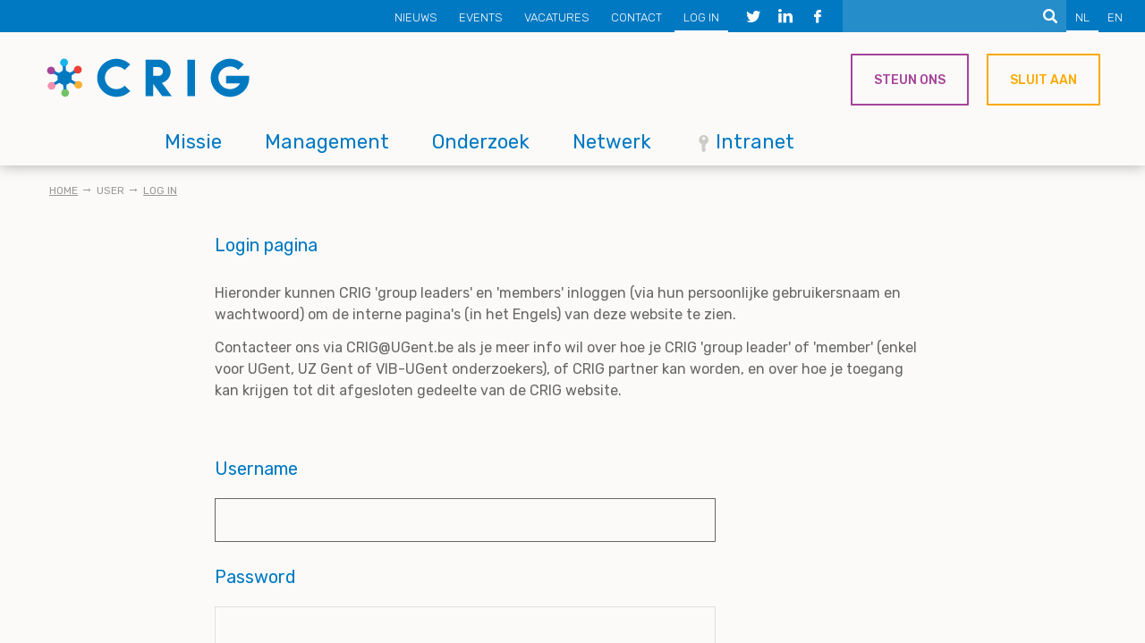

--- FILE ---
content_type: text/html; charset=UTF-8
request_url: https://www.crig.ugent.be/nl/user/login
body_size: 7027
content:
<!DOCTYPE html>
<html lang="nl" dir="ltr" prefix="content: http://purl.org/rss/1.0/modules/content/  dc: http://purl.org/dc/terms/  foaf: http://xmlns.com/foaf/0.1/  og: http://ogp.me/ns#  rdfs: http://www.w3.org/2000/01/rdf-schema#  schema: http://schema.org/  sioc: http://rdfs.org/sioc/ns#  sioct: http://rdfs.org/sioc/types#  skos: http://www.w3.org/2004/02/skos/core#  xsd: http://www.w3.org/2001/XMLSchema# ">
  <head>
    <meta charset="utf-8" />
<noscript><style>form.antibot * :not(.antibot-message) { display: none !important; }</style>
</noscript><script async src="https://www.googletagmanager.com/gtag/js?id=UA-174288073-1"></script>
<script>window.dataLayer = window.dataLayer || [];function gtag(){dataLayer.push(arguments)};gtag("js", new Date());gtag("set", "developer_id.dMDhkMT", true);gtag("config", "UA-174288073-1", {"groups":"default","anonymize_ip":true,"page_placeholder":"PLACEHOLDER_page_path","allow_ad_personalization_signals":false});</script>
<meta name="robots" content="index, follow" />
<meta property="og:site_name" content="CRIG" />
<meta name="Generator" content="Drupal 10 (https://www.drupal.org)" />
<meta name="MobileOptimized" content="width" />
<meta name="HandheldFriendly" content="true" />
<meta name="viewport" content="width=device-width, initial-scale=1.0" />
<link rel="icon" href="/themes/xtheme/favicon.ico" type="image/vnd.microsoft.icon" />

    <title>Log in | CRIG</title>
    <link rel="stylesheet" media="all" href="/themes/contrib/stable/css/system/components/align.module.css?t2mg6t" />
<link rel="stylesheet" media="all" href="/themes/contrib/stable/css/system/components/fieldgroup.module.css?t2mg6t" />
<link rel="stylesheet" media="all" href="/themes/contrib/stable/css/system/components/container-inline.module.css?t2mg6t" />
<link rel="stylesheet" media="all" href="/themes/contrib/stable/css/system/components/clearfix.module.css?t2mg6t" />
<link rel="stylesheet" media="all" href="/themes/contrib/stable/css/system/components/details.module.css?t2mg6t" />
<link rel="stylesheet" media="all" href="/themes/contrib/stable/css/system/components/hidden.module.css?t2mg6t" />
<link rel="stylesheet" media="all" href="/themes/contrib/stable/css/system/components/item-list.module.css?t2mg6t" />
<link rel="stylesheet" media="all" href="/themes/contrib/stable/css/system/components/js.module.css?t2mg6t" />
<link rel="stylesheet" media="all" href="/themes/contrib/stable/css/system/components/nowrap.module.css?t2mg6t" />
<link rel="stylesheet" media="all" href="/themes/contrib/stable/css/system/components/position-container.module.css?t2mg6t" />
<link rel="stylesheet" media="all" href="/themes/contrib/stable/css/system/components/reset-appearance.module.css?t2mg6t" />
<link rel="stylesheet" media="all" href="/themes/contrib/stable/css/system/components/resize.module.css?t2mg6t" />
<link rel="stylesheet" media="all" href="/themes/contrib/stable/css/system/components/system-status-counter.css?t2mg6t" />
<link rel="stylesheet" media="all" href="/themes/contrib/stable/css/system/components/system-status-report-counters.css?t2mg6t" />
<link rel="stylesheet" media="all" href="/themes/contrib/stable/css/system/components/system-status-report-general-info.css?t2mg6t" />
<link rel="stylesheet" media="all" href="/themes/contrib/stable/css/system/components/tablesort.module.css?t2mg6t" />
<link rel="stylesheet" media="all" href="/modules/contrib/antibot/css/antibot.css?t2mg6t" />
<link rel="stylesheet" media="all" href="/themes/contrib/stable/css/filter/filter.caption.css?t2mg6t" />
<link rel="stylesheet" media="all" href="/modules/contrib/entity_embed/css/entity_embed.filter.caption.css?t2mg6t" />
<link rel="stylesheet" media="all" href="/modules/contrib/extlink/css/extlink.css?t2mg6t" />
<link rel="stylesheet" media="all" href="/modules/contrib/fac/css/fac.css?t2mg6t" />
<link rel="stylesheet" media="all" href="/modules/contrib/paragraphs/css/paragraphs.unpublished.css?t2mg6t" />
<link rel="stylesheet" media="all" href="/themes/contrib/stable/css/core/assets/vendor/normalize-css/normalize.css?t2mg6t" />
<link rel="stylesheet" media="all" href="/themes/contrib/stable/css/core/normalize-fixes.css?t2mg6t" />
<link rel="stylesheet" media="all" href="/themes/contrib/classy/css/components/messages.css?t2mg6t" />
<link rel="stylesheet" media="all" href="/themes/xtheme/css/style.css?t2mg6t" />
<link rel="stylesheet" media="print" href="/themes/xtheme/css/print.css?t2mg6t" />
<link rel="stylesheet" media="all" href="/themes/xtheme/css/vendor/slidebars.css?t2mg6t" />

    
  </head>
  <body class="layout-no-sidebars path-user">
        <a href="#main-content" class="visually-hidden focusable skip-link">
      Skip to main content
    </a>
    
      <div class="dialog-off-canvas-main-canvas" data-off-canvas-main-canvas>
    
<div id="sb-site">
  <header>
    <div class="header__top">
      
  <div class="language-switcher-language-url block block-language block-language-blocklanguage-interface" id="block-languageswitcher" role="navigation">
  
    
      <ul class="links"><li hreflang="nl" data-drupal-link-system-path="user/login" class="nl is-active" aria-current="page"><a href="/nl/user/login?current=/nl/user/login" class="language-link is-active" hreflang="nl" data-drupal-link-system-path="user/login" aria-current="page">NL</a></li><li hreflang="en" data-drupal-link-system-path="user/login" class="en"><a href="/en/user/login?current=/nl/user/login" class="language-link" hreflang="en" data-drupal-link-system-path="user/login">EN</a></li></ul>
  </div>
<div class="mini-search-form block block-origin-search block-mini-search-form-block" data-drupal-selector="mini-search-form" id="block-minisearchform">
  
    
      <form action="/nl/user/login" method="post" id="mini-search-form" accept-charset="UTF-8">
  <div class="js-form-item form-item js-form-type-textfield form-type-textfield js-form-item-text form-item-text form-no-label">
        <input class="mini-search-form form-text" data-drupal-selector="edit-text" type="text" id="edit-text" name="text" value="" size="60" maxlength="128" />

        </div>
<input data-drupal-selector="edit-submit" type="submit" id="edit-submit--2" name="op" value="Zoeken" class="button button--primary js-form-submit form-submit" />
<input autocomplete="off" data-drupal-selector="form-fwjnqbnwemvsor6vov05vv0jswdk-g8a0cgoq0xz3cs" type="hidden" name="form_build_id" value="form-fWjnQBNWEMvSOR6Vov05vV0jSwdK-g8A0CgOQ0xz3Cs" />
<input data-drupal-selector="edit-mini-search-form" type="hidden" name="form_id" value="mini_search_form" />

</form>

  </div>
<div id="block-header-social-media" class="component-block block block-block-content block-block-contentf4dcab10-cfec-4331-978d-2881ebcfd928">
  
    
      <div class="block-component-block block-content block-content--type-component-block block-content--view-mode-full ds-1col clearfix">

  

  
  <div class="paragraph-social-media paragraph paragraph--type-social-media paragraph--view-mode-default ds-1col clearfix">

  

      
      <h2>Volg CRIG via sociale media</h2>
      
  


  <div class="paragraph-social-media-icon icon-twitter paragraph paragraph--type-social-media-icon paragraph--view-mode-default ds-1col clearfix">

  

  
            <div class="field field--name-field-social-media-icon field--type-list-string field--label-hidden field__item"></div>
      <a href="https://twitter.com/crighent" class="field-group-link">
<div >
    
            <div class="field field--name-field-social-media-icon-url field--type-link field--label-hidden field__item"><div class="link-label-only">
  <span>https://twitter.com/crighent</span>
</div>
</div>
      
  </div></a>

</div>


  <div class="paragraph-social-media-icon icon-linkedin paragraph paragraph--type-social-media-icon paragraph--view-mode-default ds-1col clearfix">

  

  
            <div class="field field--name-field-social-media-icon field--type-list-string field--label-hidden field__item"></div>
      <a href="https://www.linkedin.com/company/crighent/" class="field-group-link">
<div >
    
            <div class="field field--name-field-social-media-icon-url field--type-link field--label-hidden field__item"><div class="link-label-only">
  <span>https://www.linkedin.com/company/crighent/</span>
</div>
</div>
      
  </div></a>

</div>


  <div class="paragraph-social-media-icon icon-facebook paragraph paragraph--type-social-media-icon paragraph--view-mode-default ds-1col clearfix">

  

  
            <div class="field field--name-field-social-media-icon field--type-list-string field--label-hidden field__item"></div>
      <a href="https://www.facebook.com/crighent/" class="field-group-link">
<div >
    
            <div class="field field--name-field-social-media-icon-url field--type-link field--label-hidden field__item"><div class="link-label-only">
  <span>https://www.facebook.com/crighent/</span>
</div>
</div>
      
  </div></a>

</div>




</div>




</div>


  </div>
<nav role="navigation" aria-labelledby="block-secondarymenu-menu" id="block-secondarymenu" class="block block-menu navigation menu--secondary-menu">
            
  <h2 class="visually-hidden" id="block-secondarymenu-menu">Secondary menu</h2>
  

        
              <ul class="menu">
                    <li class="menu-item">
        <a href="/nl/nieuws" target="" data-drupal-link-system-path="node/412">Nieuws</a>
              </li>
                <li class="menu-item">
        <a href="/nl/events" target="" data-drupal-link-system-path="node/413">Events</a>
              </li>
                <li class="menu-item">
        <a href="/nl/vacatures" target="" data-drupal-link-system-path="node/427">Vacatures</a>
              </li>
                <li class="menu-item">
        <a href="/nl/contacteer-ons" target="" data-drupal-link-system-path="node/464">Contact</a>
              </li>
                <li class="menu-item">
        <a href="/nl/user/login?current=/nl/user/login" data-drupal-link-system-path="user/login" class="is-active" aria-current="page">Log in</a>
              </li>
        </ul>
  


  </nav>


    </div>

    <div class="header__bottom">
      <div class="header__bottom--left">
          
  <div id="block-xtheme-sitebranding" class="block block-system block-system-branding-block">
  
    
        <a href="/nl" rel="home" class="site-logo">
      <img src="/themes/xtheme/logo.svg" alt="Home" />
    </a>
      </div>
<nav role="navigation" aria-labelledby="block-xtheme-mainnavigation-menu" id="block-xtheme-mainnavigation" class="block block-menu navigation menu--main">
            
  <h2 class="visually-hidden" id="block-xtheme-mainnavigation-menu">Main navigation</h2>
  

        
              <ul class="menu">
                    <li class="menu-item">
        <a href="/nl/missie" target="" data-drupal-link-system-path="node/414">Missie</a>
              </li>
                <li class="menu-item">
        <a href="/nl/management" target="" data-drupal-link-system-path="node/424">Management</a>
              </li>
                <li class="menu-item">
        <a href="/nl/onderzoek" target="" data-drupal-link-system-path="node/425">Onderzoek</a>
              </li>
                <li class="menu-item">
        <a href="/nl/netwerk" target="" data-drupal-link-system-path="node/428">Netwerk</a>
              </li>
                <li class="menu-item">
        <a href="/nl/node/767" class="icon-secure" target="" data-drupal-link-system-path="node/767">Intranet</a>
              </li>
        </ul>
  


  </nav>


      </div>
      <div class="header__bottom--right">
          
  <div id="block-header-components" class="component-block block block-block-content block-block-content45ee6704-1f27-4af3-b50a-a9a9e7fd01e4">
  
    
      <div class="block-component-block block-content block-content--type-component-block block-content--view-mode-full ds-1col clearfix">

  

  
  <div class="paragraph-button purple paragraph paragraph--type-button paragraph--view-mode-default ds-1col clearfix">

  

  
  

            <div class="align-left field field--name-field-button field--type-link field--label-hidden field__item"><a href="/nl/steun-ons" class="button">Steun ons</a></div>
      

</div>


  <div class="paragraph-button orange paragraph paragraph--type-button paragraph--view-mode-default ds-1col clearfix">

  

  
  

            <div class="align-left field field--name-field-button field--type-link field--label-hidden field__item"><a href="/nl/netwerk" class="button">Sluit aan</a></div>
      

</div>




</div>


  </div>


      </div>
    </div>

          <div class="mobile-menu__toggle sb-toggle-right icon-menu">☰</div>
      </header>

  <div class="footer-content">
          <div class="precontent">
        
  <div data-drupal-messages-fallback class="hidden"></div>


      </div>
    
    <div class="content">
                  


            <main id="main-content" class="layout-content clearfix" role="main">
        
                                
  <div id="block-breadcrumbs-2" class="block block-system block-system-breadcrumb-block">
  
    
        <nav class="breadcrumb" role="navigation" aria-labelledby="system-breadcrumb">
    <h2 id="system-breadcrumb" class="visually-hidden">Kruimelpad</h2>
    <ol>
          <li>
                  <a href="/nl">Home</a>
              </li>
          <li>
                  user
              </li>
          <li>
                  <a href="/nl/user/login">Log in</a>
              </li>
        </ol>
  </nav>

  </div>
<div id="block-loginpagecomponents" class="component-block block block-block-content block-block-content7e2c67e8-fbe4-4bf1-b780-73f81f880402">
  
    
      <div class="block-component-block block-content block-content--type-component-block block-content--view-mode-full ds-1col clearfix">

  

  
  <div class="paragraph-rich-text paragraph paragraph--type-rich-text paragraph--view-mode-default ds-1col clearfix">

  

  
            <div class="clearfix text-formatted field field--name-field-rich-text field--type-text-with-summary field--label-hidden field__item"><h3>Login pagina</h3>

<p><br>
Hieronder kunnen CRIG 'group leaders' en 'members' inloggen (via hun persoonlijke gebruikersnaam en wachtwoord) om de interne pagina's (in het Engels) van deze website te zien.</p>

<p>Contacteer ons via CRIG@UGent.be als je meer info wil over hoe je CRIG 'group leader' of 'member' (enkel voor UGent, UZ Gent of VIB-UGent onderzoekers), of CRIG partner kan worden, en over hoe je toegang kan krijgen tot dit afgesloten gedeelte van de CRIG website.</p>

<p>&nbsp;</p>
</div>
      

</div>




</div>


  </div>
<div id="block-xtheme-mainpagecontent" class="block block-system block-system-main-block">
  
    
      <form class="user-login-form antibot" data-drupal-selector="user-login-form" data-action="/nl/user/login" action="/antibot" method="post" id="user-login-form" accept-charset="UTF-8">
  <noscript>
  <div class="antibot-no-js antibot-message antibot-message-warning">You must have JavaScript enabled to use this form.</div>
</noscript>
<div class="js-form-item form-item js-form-type-textfield form-type-textfield js-form-item-name form-item-name">
      <label for="edit-name" class="js-form-required form-required">Username</label>
        <input autocorrect="none" autocapitalize="none" spellcheck="false" autofocus="autofocus" autocomplete="username" data-drupal-selector="edit-name" type="text" id="edit-name" name="name" value="" size="60" maxlength="60" class="form-text required" required="required" aria-required="true" />

        </div>
<div class="js-form-item form-item js-form-type-password form-type-password js-form-item-pass form-item-pass">
      <label for="edit-pass" class="js-form-required form-required">Password</label>
        <input autocomplete="current-password" data-drupal-selector="edit-pass" type="password" id="edit-pass" name="pass" size="60" maxlength="128" class="form-text required" required="required" aria-required="true" />

        </div>
<input autocomplete="off" data-drupal-selector="form-ezagy-7ophro-we3bjlodq2lecaxta-lcdbxjwa-kj8" type="hidden" name="form_build_id" value="form-Ezagy-7OPHro-We3bjLodQ2LeCAxTA-lcdbXjwA-Kj8" />
<input data-drupal-selector="edit-user-login-form" type="hidden" name="form_id" value="user_login_form" />
<input data-drupal-selector="edit-antibot-key" type="hidden" name="antibot_key" value="" />
<div data-drupal-selector="edit-actions" class="form-actions js-form-wrapper form-wrapper" id="edit-actions"><input data-drupal-selector="edit-submit" type="submit" id="edit-submit" name="op" value="Log in" class="button js-form-submit form-submit" />
</div>

</form>

  </div>


      </main>
    </div>
  </div>

  <footer>
    <div class="footer">
      <div class="footer-top">
        
  <div id="block-footer-top-components" class="component-block block block-block-content block-block-content1990b65c-5ab1-4333-baaa-7b47d5cfe6f5">
  
    
      <div class="block-component-block block-content block-content--type-component-block block-content--view-mode-full ds-1col clearfix">

  

  
  <div class="paragraph-highlight skew-up-small purple paragraph paragraph--type-highlight paragraph--view-mode-default ds-1col clearfix">

  

  
  

  
<a href="/nl/steun-ons" class="field-group-link">      <div  class="paragraph-highlight__inner">
        
            <div class="paragraph-rich-text paragraph paragraph--type-rich-text paragraph--view-mode-default ds-1col clearfix">

  

  
            <div class="clearfix text-formatted field field--name-field-rich-text field--type-text-with-summary field--label-hidden field__item"><p>Als een schenker</p>

<h2>Steun ons</h2>
</div>
      

</div>


      
  
    </div>

</a>

</div>


  <div class="paragraph-highlight skew-up-small orange paragraph paragraph--type-highlight paragraph--view-mode-default ds-1col clearfix">

  

  
  

  
<a href="/nl/netwerk" class="field-group-link">      <div  class="paragraph-highlight__inner">
        
            <div class="paragraph-rich-text paragraph paragraph--type-rich-text paragraph--view-mode-default ds-1col clearfix">

  

  
            <div class="clearfix text-formatted field field--name-field-rich-text field--type-text-with-summary field--label-hidden field__item"><p>Als een industriële of academische partner</p>

<h2>Vervoeg ons Netwerk</h2>
</div>
      

</div>


      
  
    </div>

</a>

</div>




</div>


  </div>


      </div>
      <div class="container">
        <div class="footer-center">
          <div class="footer-left">
            
  <div id="block-footer-left-components" class="component-block block block-block-content block-block-contentdcdee2e8-00f3-4e76-a9d8-387470a8b706">
  
    
      <div class="block-component-block block-content block-content--type-component-block block-content--view-mode-full ds-1col clearfix">

  

  
  <div class="paragraph-rich-text paragraph paragraph--type-rich-text paragraph--view-mode-default ds-1col clearfix">

  

  
            <div class="clearfix text-formatted field field--name-field-rich-text field--type-text-with-summary field--label-hidden field__item"><h2>Contact</h2>

<p>CRIG@UGent.be<br>
+32 9 332 24 53<br>
Dr. Pieter Rondou (coördinator)</p>

<p>&nbsp;</p>

<h2>Download <a href="/en/crig-logo">CRIG logo</a></h2>

<p>&nbsp;</p>

<h2>Schrijf in op onze <a href="http://www.eepurl.com/dFtzIX">nieuwsbrief</a></h2>
</div>
      

</div>




</div>


  </div>


          </div>
          <div class="footer-middle">
            
  <nav role="navigation" aria-labelledby="block-footer-menu" id="block-footer" class="block block-menu navigation menu--footer">
      
  <h2 id="block-footer-menu">Quick links</h2>
  

        
              <ul class="menu">
                    <li class="menu-item">
        <a href="/nl/onderzoek" target="" data-drupal-link-system-path="node/425">Onderzoek</a>
              </li>
                <li class="menu-item">
        <a href="/nl/node/472" target="" title="list of all CRIG group leaders and members" data-drupal-link-system-path="node/472">Alle CRIG onderzoekers</a>
              </li>
                <li class="menu-item">
        <a href="/nl/node/1451" title="publications by CRIG group leaders" data-drupal-link-system-path="node/1451">Publications</a>
              </li>
                <li class="menu-item">
        <a href="/nl/node/2956" title="CRIG Doctoral Schools specialist course on cancer" data-drupal-link-system-path="node/2956">Doctoral Schools cursus</a>
              </li>
                <li class="menu-item">
        <a href="/nl/sitemap" data-drupal-link-system-path="sitemap">Sitemap</a>
              </li>
                <li class="menu-item">
        <a href="/nl/node/1332" title="CRIG&#039;s International Thematic Network funded by UGent" data-drupal-link-system-path="node/1332">PrIOMiC network</a>
              </li>
                <li class="menu-item">
        <a href="/nl/oncologisch-centrum" title="care and treatment for patients" data-drupal-link-system-path="node/575">Kankercentrum</a>
              </li>
        </ul>
  


  </nav>


          </div>
          <div class="footer-right">
            
  <div id="block-socialmedia" class="component-block block block-block-content block-block-contentf4dcab10-cfec-4331-978d-2881ebcfd928">
  
    
      <div class="block-component-block block-content block-content--type-component-block block-content--view-mode-full ds-1col clearfix">

  

  
  <div class="paragraph-social-media paragraph paragraph--type-social-media paragraph--view-mode-default ds-1col clearfix">

  

      
      <h2>Volg CRIG via sociale media</h2>
      
  


  <div class="paragraph-social-media-icon icon-twitter paragraph paragraph--type-social-media-icon paragraph--view-mode-default ds-1col clearfix">

  

  
            <div class="field field--name-field-social-media-icon field--type-list-string field--label-hidden field__item"></div>
      <a href="https://twitter.com/crighent" class="field-group-link">
<div >
    
            <div class="field field--name-field-social-media-icon-url field--type-link field--label-hidden field__item"><div class="link-label-only">
  <span>https://twitter.com/crighent</span>
</div>
</div>
      
  </div></a>

</div>


  <div class="paragraph-social-media-icon icon-linkedin paragraph paragraph--type-social-media-icon paragraph--view-mode-default ds-1col clearfix">

  

  
            <div class="field field--name-field-social-media-icon field--type-list-string field--label-hidden field__item"></div>
      <a href="https://www.linkedin.com/company/crighent/" class="field-group-link">
<div >
    
            <div class="field field--name-field-social-media-icon-url field--type-link field--label-hidden field__item"><div class="link-label-only">
  <span>https://www.linkedin.com/company/crighent/</span>
</div>
</div>
      
  </div></a>

</div>


  <div class="paragraph-social-media-icon icon-facebook paragraph paragraph--type-social-media-icon paragraph--view-mode-default ds-1col clearfix">

  

  
            <div class="field field--name-field-social-media-icon field--type-list-string field--label-hidden field__item"></div>
      <a href="https://www.facebook.com/crighent/" class="field-group-link">
<div >
    
            <div class="field field--name-field-social-media-icon-url field--type-link field--label-hidden field__item"><div class="link-label-only">
  <span>https://www.facebook.com/crighent/</span>
</div>
</div>
      
  </div></a>

</div>




</div>




</div>


  </div>
<div id="block-footerlogos" class="component-block block block-block-content block-block-content6451b56d-5b71-41ef-a394-a2c7c1be550a">
  
    
      <div class="block-component-block block-content block-content--type-component-block block-content--view-mode-full ds-1col clearfix">

  

  
  <div class="paragraph-rich-text paragraph paragraph--type-rich-text paragraph--view-mode-default ds-1col clearfix">

  

  

</div>


  <div class="paragraph-rich-text paragraph paragraph--type-rich-text paragraph--view-mode-default ds-1col clearfix">

  

  
            <div class="clearfix text-formatted field field--name-field-rich-text field--type-text-with-summary field--label-hidden field__item"><div data-embed-button="media" data-entity-embed-display="view_mode:media.wrap_text_320" data-entity-type="media" data-entity-uuid="756b092e-16bf-4a19-b2a6-20dd28254162" class="align-left embedded-entity wrap-text-320" data-langcode="und" data-entity-embed-display-settings="[]"><div class="media-image media media--type-image media--view-mode-wrap-text-320 ds-1col clearfix">

  

  
            <div class="field field--name-field-image field--type-image field--label-hidden field__item">    <picture>
                  <source srcset="/sites/default/files/styles/wysiwyg_wrap_text_desktop_320/public/media/image/logoswittransparant_0.png?itok=2yh5GUo3 1x" media="(min-width: 720px)" type="image/png" width="320" height="127">
                  <img loading="eager" width="428" height="170" src="/sites/default/files/styles/wysiwyg_wrap_text_mobile/public/media/image/logoswittransparant_0.png?itok=ZM15L8JE" alt="UGent UZ VIB logo" typeof="foaf:Image">

  </picture>

</div>
      

</div>

</div>

</div>
      

</div>




</div>


  </div>


          </div>
         </div>
          <div class="footer-bottom">
            
  <div id="block-developedbyxio" class="block block-origin block-developed-by-xio-block">
  
    
      <div class="developed-by-xio">
  © 2026 CRIG
</div>

  </div>


          </div>
      </div>
    </div>
  </footer>

</div>

  <div class="sb-slidebar sb-right" id="sb-sidenav">
    
  <div class="mini-search-form block block-origin-search block-mini-search-form-block" data-drupal-selector="mini-search-form-2" id="block-minisearchform-2">
  
    
      <form action="/nl/user/login" method="post" id="mini-search-form--2" accept-charset="UTF-8">
  <div class="js-form-item form-item js-form-type-textfield form-type-textfield js-form-item-text form-item-text form-no-label">
        <input class="mini-search-form form-text" data-drupal-selector="edit-text" type="text" id="edit-text--2" name="text" value="" size="60" maxlength="128" />

        </div>
<input data-drupal-selector="edit-submit" type="submit" id="edit-submit--3" name="op" value="Zoeken" class="button button--primary js-form-submit form-submit" />
<input autocomplete="off" data-drupal-selector="form-qzrww7n-437-qsfhiol7sqkinwck71ym-l2n8-7ufjm" type="hidden" name="form_build_id" value="form-qZrWw7n-437_QSfHIoL7SqkInWCk71yM_l2n8-7UFjM" />
<input data-drupal-selector="edit-mini-search-form-2" type="hidden" name="form_id" value="mini_search_form" />

</form>

  </div>
<nav role="navigation" aria-labelledby="block-mainnavigation-2-menu" id="block-mainnavigation-2" class="block block-menu navigation menu--main">
            
  <h2 class="visually-hidden" id="block-mainnavigation-2-menu">Main navigation</h2>
  

        
              <ul class="menu">
                    <li class="menu-item">
        <a href="/nl/missie" target="" data-drupal-link-system-path="node/414">Missie</a>
              </li>
                <li class="menu-item">
        <a href="/nl/management" target="" data-drupal-link-system-path="node/424">Management</a>
              </li>
                <li class="menu-item">
        <a href="/nl/onderzoek" target="" data-drupal-link-system-path="node/425">Onderzoek</a>
              </li>
                <li class="menu-item">
        <a href="/nl/netwerk" target="" data-drupal-link-system-path="node/428">Netwerk</a>
              </li>
                <li class="menu-item">
        <a href="/nl/node/767" class="icon-secure" target="" data-drupal-link-system-path="node/767">Intranet</a>
              </li>
        </ul>
  


  </nav>
<nav role="navigation" aria-labelledby="block-secondarymenu-3-menu" id="block-secondarymenu-3" class="block block-menu navigation menu--secondary-menu">
            
  <h2 class="visually-hidden" id="block-secondarymenu-3-menu">Secondary menu</h2>
  

        
              <ul class="menu">
                    <li class="menu-item">
        <a href="/nl/nieuws" target="" data-drupal-link-system-path="node/412">Nieuws</a>
              </li>
                <li class="menu-item">
        <a href="/nl/events" target="" data-drupal-link-system-path="node/413">Events</a>
              </li>
                <li class="menu-item">
        <a href="/nl/vacatures" target="" data-drupal-link-system-path="node/427">Vacatures</a>
              </li>
                <li class="menu-item">
        <a href="/nl/contacteer-ons" target="" data-drupal-link-system-path="node/464">Contact</a>
              </li>
                <li class="menu-item">
        <a href="/nl/user/login?current=/nl/user/login" data-drupal-link-system-path="user/login" class="is-active" aria-current="page">Log in</a>
              </li>
        </ul>
  


  </nav>
<div id="block-headercomponents" class="component-block block block-block-content block-block-content45ee6704-1f27-4af3-b50a-a9a9e7fd01e4">
  
    
      <div class="block-component-block block-content block-content--type-component-block block-content--view-mode-full ds-1col clearfix">

  

  
  <div class="paragraph-button purple paragraph paragraph--type-button paragraph--view-mode-default ds-1col clearfix">

  

  
  

            <div class="align-left field field--name-field-button field--type-link field--label-hidden field__item"><a href="/nl/steun-ons" class="button">Steun ons</a></div>
      

</div>


  <div class="paragraph-button orange paragraph paragraph--type-button paragraph--view-mode-default ds-1col clearfix">

  

  
  

            <div class="align-left field field--name-field-button field--type-link field--label-hidden field__item"><a href="/nl/netwerk" class="button">Sluit aan</a></div>
      

</div>




</div>


  </div>
<div id="block-headersocialmedia-2" class="component-block block block-block-content block-block-contentf4dcab10-cfec-4331-978d-2881ebcfd928">
  
    
      <div class="block-component-block block-content block-content--type-component-block block-content--view-mode-full ds-1col clearfix">

  

  
  <div class="paragraph-social-media paragraph paragraph--type-social-media paragraph--view-mode-default ds-1col clearfix">

  

      
      <h2>Volg CRIG via sociale media</h2>
      
  


  <div class="paragraph-social-media-icon icon-twitter paragraph paragraph--type-social-media-icon paragraph--view-mode-default ds-1col clearfix">

  

  
            <div class="field field--name-field-social-media-icon field--type-list-string field--label-hidden field__item"></div>
      <a href="https://twitter.com/crighent" class="field-group-link">
<div >
    
            <div class="field field--name-field-social-media-icon-url field--type-link field--label-hidden field__item"><div class="link-label-only">
  <span>https://twitter.com/crighent</span>
</div>
</div>
      
  </div></a>

</div>


  <div class="paragraph-social-media-icon icon-linkedin paragraph paragraph--type-social-media-icon paragraph--view-mode-default ds-1col clearfix">

  

  
            <div class="field field--name-field-social-media-icon field--type-list-string field--label-hidden field__item"></div>
      <a href="https://www.linkedin.com/company/crighent/" class="field-group-link">
<div >
    
            <div class="field field--name-field-social-media-icon-url field--type-link field--label-hidden field__item"><div class="link-label-only">
  <span>https://www.linkedin.com/company/crighent/</span>
</div>
</div>
      
  </div></a>

</div>


  <div class="paragraph-social-media-icon icon-facebook paragraph paragraph--type-social-media-icon paragraph--view-mode-default ds-1col clearfix">

  

  
            <div class="field field--name-field-social-media-icon field--type-list-string field--label-hidden field__item"></div>
      <a href="https://www.facebook.com/crighent/" class="field-group-link">
<div >
    
            <div class="field field--name-field-social-media-icon-url field--type-link field--label-hidden field__item"><div class="link-label-only">
  <span>https://www.facebook.com/crighent/</span>
</div>
</div>
      
  </div></a>

</div>




</div>




</div>


  </div>
<div class="language-switcher-language-url block block-language block-language-blocklanguage-interface" id="block-languageswitcher-3" role="navigation">
  
    
      <ul class="links"><li hreflang="nl" data-drupal-link-system-path="user/login" class="nl is-active" aria-current="page"><a href="/nl/user/login?current=/nl/user/login" class="language-link is-active" hreflang="nl" data-drupal-link-system-path="user/login" aria-current="page">Dutch</a></li><li hreflang="en" data-drupal-link-system-path="user/login" class="en"><a href="/en/user/login?current=/nl/user/login" class="language-link" hreflang="en" data-drupal-link-system-path="user/login">English</a></li></ul>
  </div>


  </div>

  </div>

    
    <script type="application/json" data-drupal-selector="drupal-settings-json">{"path":{"baseUrl":"\/","pathPrefix":"nl\/","currentPath":"user\/login","currentPathIsAdmin":false,"isFront":false,"currentLanguage":"nl"},"pluralDelimiter":"\u0003","suppressDeprecationErrors":true,"fac":{"mini_search_form":{"id":"mini_search_form","jsonFilesPath":"\/sites\/default\/files\/fac-json\/mini_search_form\/nl\/t5Y93GpS5UhqOoP1KIot_1vxUKDGGC8euf4VQ1BMjdw\/","inputSelectors":"input.mini-search-form,.view-search form .form-text","keyMinLength":1,"keyMaxLength":10,"breakpoint":0,"emptyResult":"","allResultsLink":true,"allResultsLinkThreshold":0,"highlightingEnabled":true,"resultLocation":""}},"google_analytics":{"account":"UA-174288073-1","trackOutbound":true,"trackMailto":true,"trackTel":true,"trackDownload":true,"trackDownloadExtensions":"7z|aac|arc|arj|asf|asx|avi|bin|csv|doc(x|m)?|dot(x|m)?|exe|flv|gif|gz|gzip|hqx|jar|jpe?g|js|mp(2|3|4|e?g)|mov(ie)?|msi|msp|pdf|phps|png|ppt(x|m)?|pot(x|m)?|pps(x|m)?|ppam|sld(x|m)?|thmx|qtm?|ra(m|r)?|sea|sit|tar|tgz|torrent|txt|wav|wma|wmv|wpd|xls(x|m|b)?|xlt(x|m)|xlam|xml|z|zip"},"data":{"extlink":{"extTarget":true,"extTargetAppendNewWindowLabel":"(opens in a new window)","extTargetNoOverride":false,"extNofollow":false,"extTitleNoOverride":false,"extNoreferrer":false,"extFollowNoOverride":false,"extClass":"0","extLabel":"(link is external)","extImgClass":false,"extSubdomains":false,"extExclude":"","extInclude":"","extCssExclude":"","extCssInclude":"","extCssExplicit":"","extAlert":false,"extAlertText":"This link will take you to an external web site. We are not responsible for their content.","extHideIcons":false,"mailtoClass":"mailto","telClass":"tel","mailtoLabel":"(link sends email)","telLabel":"(link is a phone number)","extUseFontAwesome":false,"extIconPlacement":"append","extPreventOrphan":false,"extFaLinkClasses":"fa fa-external-link","extFaMailtoClasses":"fa fa-envelope-o","extAdditionalLinkClasses":"","extAdditionalMailtoClasses":"","extAdditionalTelClasses":"","extFaTelClasses":"fa fa-phone","whitelistedDomains":[],"extExcludeNoreferrer":""}},"field_group":{"link":{"mode":"default","context":"view","settings":{"label":"Link","classes":"","id":"","target":"field_social_media_icon_url","custom_uri":"","target_attribute":"default"}},"html_element":{"mode":"default","context":"view","settings":{"label":"Field Group Link workaround","classes":"","id":"","element":"div","show_label":false,"label_element":"h3","attributes":"","effect":"none","speed":"fast"}}},"ajaxTrustedUrl":{"form_action_p_pvdeGsVG5zNF_XLGPTvYSKCf43t8qZYSwcfZl2uzM":true},"antibot":{"forms":{"user-login-form":{"id":"user-login-form","key":"EVAovErnis5gtb1scbB-7tdfxYfXGre7gI6vSzP071i"}}},"user":{"uid":0,"permissionsHash":"4ac386662a3a3da42e1fc9e6e6ea436e89197a4381a85207849844293607ba02"}}</script>
<script src="/core/assets/vendor/jquery/jquery.min.js?v=3.7.1"></script>
<script src="/core/assets/vendor/once/once.min.js?v=1.0.1"></script>
<script src="/sites/default/files/languages/nl_ueOMGeb8j4T38ThmJE6OHFPxwrwyhoMZuWv3HejYvYk.js?t2mg6t"></script>
<script src="/core/misc/drupalSettingsLoader.js?v=10.5.3"></script>
<script src="/core/misc/drupal.js?v=10.5.3"></script>
<script src="/core/misc/drupal.init.js?v=10.5.3"></script>
<script src="/modules/contrib/antibot/js/antibot.js?t2mg6t"></script>
<script src="/modules/contrib/extlink/js/extlink.js?v=10.5.3"></script>
<script src="/modules/contrib/fac/js/fac.js?v=10.5.3"></script>
<script src="/modules/contrib/fac/js/jquery.fastautocomplete.js?v=10.5.3"></script>
<script src="https://cdnjs.cloudflare.com/ajax/libs/mark.js/8.11.1/jquery.mark.min.js"></script>
<script src="/modules/contrib/google_analytics/js/google_analytics.js?v=10.5.3"></script>
<script src="/themes/xtheme/js/xtheme.js?v=1.x"></script>
<script src="/themes/xtheme/js/vendor/slidebars.js?v=1.x"></script>
<script src="/themes/xtheme/js/vendor/masonry.pkgd.min.js?v=1.x"></script>

  </body>
</html>


--- FILE ---
content_type: text/css
request_url: https://www.crig.ugent.be/themes/xtheme/css/style.css?t2mg6t
body_size: 106034
content:
@charset "UTF-8";
@import url(https://fonts.googleapis.com/css?family=Rubik:300,400,500,700,900);
html {
  box-sizing: border-box; }

*, *::after, *::before {
  box-sizing: inherit; }

@font-face {
  font-family: 'icomoon';
  src: url("fonts/icomoon.eot?gadplk");
  src: url("fonts/icomoon.eot?gadplk#iefix") format("embedded-opentype"), url("fonts/icomoon.woff2?gadplk") format("woff2"), url("fonts/icomoon.ttf?gadplk") format("truetype"), url("fonts/icomoon.woff?gadplk") format("woff"), url("fonts/icomoon.svg?gadplk#icomoon") format("svg");
  font-weight: normal;
  font-style: normal; }

[class^='icon-']:before,
[class*=' icon-']:before {
  /* use !important to prevent issues with browser extensions that change fonts */
  font-family: 'icomoon' !important;
  speak: none;
  font-style: normal;
  font-weight: normal;
  font-variant: normal;
  text-transform: none;
  line-height: 1;
  /* Better Font Rendering =========== */
  -webkit-font-smoothing: antialiased;
  -moz-osx-font-smoothing: grayscale; }

.icon-linkedin:before, .paragraph-social-media-icon.icon-linkedin a:before {
  content: "\e903"; }

.icon-search:before {
  content: "\e904"; }

.icon-twitter:before, .paragraph-social-media-icon.icon-twitter a:before {
  content: "\e905"; }

.icon-facebook:before, .paragraph-social-media-icon.icon-facebook a:before {
  content: "\e907"; }

.icon-download:before, .file:before {
  content: "\e900"; }

.icon-crig-icon-mono:before, .ajax-progress-fullscreen:before {
  content: "\e901"; }

.icon-quotation-mark:before, blockquote:before {
  content: "\e902"; }

.icon-dots:before, h1:before, .node-overview-page.node--view-mode-full h1:before, .node-news.node--view-mode-teaser .group-left h2:before, .node-news.node--view-mode-search-result .group-left h2:before, .node-event.node--view-mode-teaser .group-left h2:before, .node-event.node--view-mode-search-result .group-left h2:before, .node-partner.node--view-mode-search-result .group-left h2:before, .node-overview-page.node--view-mode-search-result .group-left h2:before, .node-page.node--view-mode-teaser .group-left h2:before, .node-page.node--view-mode-search-result .group-left h2:before, .paragraph--type-brick h2:before, .paragraph-rich-text hr:before, .taxonomy-term.taxonomy-term--view-mode-teaser .group-left h2:before, .taxonomy-term.taxonomy-term--view-mode-search-result .group-left h2:before {
  content: "\e90d"; }

.icon-plus:before, .paragraph-banner a h1::after, .paragraph-banner a .node-overview-page.node--view-mode-full h1::after, .node-overview-page.node--view-mode-full .paragraph-banner a h1::after, .paragraph-highlight a:before {
  content: "\e90f"; }

.icon-key:before, nav.menu--main ul.menu li a.icon-secure:before {
  content: "\e906"; }

article,
aside,
details,
figcaption,
figure,
footer,
header,
hgroup,
nav,
section,
summary {
  display: block; }

audio,
canvas,
video {
  display: inline-block; }

audio:not([controls]) {
  display: none;
  height: 0; }

[hidden],
template {
  display: none; }

html {
  background: #fbfaf8;
  color: #666;
  -webkit-text-size-adjust: 100%;
  -ms-text-size-adjust: 100%; }

html,
button,
input,
select,
textarea {
  font-family: sans-serif; }

body {
  margin: 0; }

a {
  background: transparent; }
  a:focus {
    outline: thin dotted; }
  a:hover, a:active {
    outline: 0; }

abbr[title] {
  border-bottom: 1px dotted; }

b,
strong {
  font-weight: bold; }

dfn {
  font-style: italic; }

mark {
  background: #ff0;
  color: #000; }

code,
kbd,
pre,
samp {
  font-family: monospace, serif;
  font-size: 1em; }

pre {
  white-space: pre;
  white-space: pre-wrap;
  word-wrap: break-word; }

q {
  quotes: '\201C' '\201D' '\2018' '\2019'; }

q:before,
q:after {
  content: '';
  content: none; }

small {
  font-size: 80%; }

sub,
sup {
  font-size: 75%;
  line-height: 0;
  position: relative;
  vertical-align: baseline; }

sup {
  top: -.5em; }

sub {
  bottom: -.25em; }

img {
  border: 0; }

svg:not(:root) {
  overflow: hidden; }

figure {
  margin: 0; }

fieldset {
  border: 1px solid #c0c0c0;
  margin: 0 2px;
  padding: .35em .625em .75em; }

legend {
  border: 0;
  padding: 0;
  white-space: normal; }

button,
input,
select,
textarea {
  font-family: inherit;
  font-size: 100%;
  margin: 0;
  vertical-align: baseline; }

button,
input {
  line-height: normal; }

button,
select {
  text-transform: none; }

button,
input[type='button'],
input[type='reset'],
input[type='submit'] {
  -webkit-appearance: button;
  cursor: pointer; }

button[disabled],
input[disabled] {
  cursor: default; }

input[type='checkbox'],
input[type='radio'] {
  box-sizing: border-box;
  padding: 0; }

input[type='search'] {
  -webkit-appearance: textfield;
  -moz-box-sizing: content-box;
  -webkit-box-sizing: content-box;
  box-sizing: content-box; }

input[type='search']::-webkit-search-cancel-button,
input[type='search']::-webkit-search-decoration {
  -webkit-appearance: none; }

button::-moz-focus-inner,
input::-moz-focus-inner {
  border: 0;
  padding: 0; }

textarea {
  overflow: auto;
  vertical-align: top; }

table {
  border-collapse: collapse;
  border-spacing: 0; }

.clearfix {
  zoom: 1; }
  .clearfix:after {
    clear: both;
    content: ' ';
    display: block;
    font-size: 0;
    height: 0;
    visibility: hidden; }

nav.clearfix {
  overflow: visible; }

.container {
  zoom: 1;
  box-sizing: content-box;
  margin-left: auto;
  margin-right: auto;
  max-width: 1170px;
  padding: 0 15px; }
  .container:after {
    clear: both;
    content: ' ';
    display: block;
    font-size: 0;
    height: 0;
    visibility: hidden; }

header,
footer,
.precontent,
.content,
.main {
  zoom: 1; }
  header:after,
  footer:after,
  .precontent:after,
  .content:after,
  .main:after {
    clear: both;
    content: ' ';
    display: block;
    font-size: 0;
    height: 0;
    visibility: hidden; }

.main {
  float: left;
  display: block;
  margin-right: 2.5641%;
  width: 100%;
  margin-right: 0; }
  .main:last-child {
    margin-right: 0; }

html {
  font-family: 'Rubik', Helvetica, Arial, sans-serif;
  font-weight: 400;
  font-size: 100%;
  -webkit-text-size-adjust: 100%;
  -ms-text-size-adjust: 100%;
  -webkit-font-smoothing: antialiased;
  font-variant-ligatures: none; }

body {
  font-size: 16px;
  font-size: 1rem;
  line-height: 1.5; }

h1, .node-overview-page.node--view-mode-full h1 {
  color: #0079c2;
  font-family: 'Rubik';
  line-height: 1.1;
  font-family: 'Rubik', Helvetica, Arial, sans-serif;
  font-weight: 500;
  font-size: 32px;
  font-size: 2rem;
  margin: 0 0 10px 0;
  padding: 0; }
  h1:before, .node-overview-page.node--view-mode-full h1:before {
    /* use !important to prevent issues with browser extensions that change fonts */
    font-family: 'icomoon' !important;
    speak: none;
    font-style: normal;
    font-weight: normal;
    font-variant: normal;
    text-transform: none;
    line-height: 1;
    /* Better Font Rendering =========== */
    -webkit-font-smoothing: antialiased;
    -moz-osx-font-smoothing: grayscale;
    display: block;
    font-size: 40px;
    line-height: 30px; }

h2 {
  color: #0079c2;
  font-family: 'Rubik';
  line-height: 1.1;
  font-family: 'Rubik', Helvetica, Arial, sans-serif;
  font-weight: 500;
  font-size: 26px;
  font-size: 1.625rem;
  margin: 0 0 10px 0;
  padding: 0; }

h3, form label {
  color: #0079c2;
  font-family: 'Rubik';
  line-height: 1.1;
  font-family: 'Rubik', Helvetica, Arial, sans-serif;
  font-weight: 400;
  font-size: 20px;
  font-size: 1.25rem;
  margin: 0;
  padding: 0; }

h4 {
  color: #0079c2;
  font-family: 'Rubik';
  line-height: 1.1;
  font-family: 'Rubik', Helvetica, Arial, sans-serif;
  font-weight: 500;
  font-size: 14px;
  font-size: 0.875rem;
  margin: 0;
  padding: 0; }

h5 {
  color: #0079c2;
  font-family: 'Rubik';
  line-height: 1.1;
  font-family: 'Rubik', Helvetica, Arial, sans-serif;
  font-weight: 400;
  font-size: 12px;
  font-size: 0.75rem;
  margin: 0;
  padding: 0;
  text-transform: uppercase; }

h6 {
  color: #0079c2;
  font-family: 'Rubik';
  line-height: 1.1;
  font-family: 'Rubik', Helvetica, Arial, sans-serif;
  font-weight: 400;
  font-size: 11px;
  font-size: 0.6875rem;
  margin: 0;
  padding: 0; }

p {
  margin: 0.4em 0 0.8em; }

strong {
  font-family: 'Rubik', Helvetica, Arial, sans-serif;
  font-weight: 700; }

.italic {
  font-family: 'Rubik', Helvetica, Arial, sans-serif;
  font-weight: 300;
  font-style: italic; }

blockquote {
  font-family: 'Rubik', Helvetica, Arial, sans-serif;
  font-weight: 300;
  font-style: italic;
  margin: 10px 50px 10px 10px; }
  blockquote:before {
    /* use !important to prevent issues with browser extensions that change fonts */
    font-family: 'icomoon' !important;
    speak: none;
    font-style: normal;
    font-weight: normal;
    font-variant: normal;
    text-transform: none;
    line-height: 1;
    /* Better Font Rendering =========== */
    -webkit-font-smoothing: antialiased;
    -moz-osx-font-smoothing: grayscale;
    float: left;
    font-size: 32px;
    color: #0079c2;
    margin-right: 10px; }
  blockquote p {
    padding-left: 42px; }

.crig-small {
  font-family: 'Rubik', Helvetica, Arial, sans-serif;
  font-weight: 400;
  font-size: 12px;
  font-size: 0.75rem; }
  .crig-small.uppercase {
    text-transform: uppercase; }

figcaption {
  font-size: 14px;
  font-size: 0.875rem;
  text-transform: uppercase; }

.field--name-field-specification-rich-text ul, .field--name-field-specification-rich-text ol,
.field--name-field-rich-text ul,
.field--name-field-rich-text ol {
  padding: 0;
  margin: 0.4em 0 0.8em; }
  .field--name-field-specification-rich-text ul li, .field--name-field-specification-rich-text ol li,
  .field--name-field-rich-text ul li,
  .field--name-field-rich-text ol li {
    list-style-type: none;
    list-style-image: none;
    padding: 0 0 4px 18px; }
    .field--name-field-specification-rich-text ul li:before, .field--name-field-specification-rich-text ol li:before,
    .field--name-field-rich-text ul li:before,
    .field--name-field-rich-text ol li:before {
      content: '•';
      font-size: 16px;
      color: #0079c2;
      margin-left: -18px;
      padding-right: 12px;
      vertical-align: top; }
    .field--name-field-specification-rich-text ul li p, .field--name-field-specification-rich-text ol li p,
    .field--name-field-rich-text ul li p,
    .field--name-field-rich-text ol li p {
      margin: 0;
      display: inline; }
      .field--name-field-specification-rich-text ul li p + p, .field--name-field-specification-rich-text ol li p + p,
      .field--name-field-rich-text ul li p + p,
      .field--name-field-rich-text ol li p + p {
        margin-top: 8px;
        display: block; }

header {
  -webkit-box-shadow: 0px 0px 15px #aaa;
  -moz-box-shadow: 0px 0px 15px #aaa;
  box-shadow: 0px 0px 15px #aaa;
  position: relative;
  z-index: 2; }
  header .header__top {
    display: none;
    background: #0079c2;
    padding: 0px 15px 0px 40px;
    width: 100%;
    height: 36px; }
    .lt-ie9 header .header__top {
      display: block; }
    @media screen and (min-width: 57em) {
      header .header__top {
        display: block; } }
    header .header__top > div, header .header__top nav {
      float: right; }
    header .header__top .mini-search-form {
      width: 250px;
      max-width: 250px;
      display: block;
      min-width: auto !important; }
      header .header__top .mini-search-form form input[type='text'] {
        color: #fff;
        font-family: 'Rubik', Helvetica, Arial, sans-serif;
        font-weight: 300;
        font-size: 12px;
        max-width: none;
        background-color: #268dcb;
        padding: 7px 5px 5px 7px;
        float: left;
        height: 36px;
        border: none;
        background-image: none;
        width: 214px; }
      header .header__top .mini-search-form form input[type='submit'] {
        background-color: transparent;
        border: 0;
        color: transparent;
        font: 0 / 0 a;
        text-shadow: none;
        background: #268dcb url(../img/search.svg) no-repeat 10px 10px;
        background-size: 16px 16px;
        border: none;
        width: 36px;
        height: 36px;
        padding: 0;
        margin: 0;
        color: #fff; }
  header .header__bottom {
    padding: 0px;
    width: 100%;
    min-height: 100px; }
  header .header__bottom--left {
    padding: 20px 0px 10px 40px;
    overflow: hidden; }
    .lt-ie9 header .header__bottom--left {
      margin-right: 312px; }
    @media screen and (min-width: 80em) {
      header .header__bottom--left {
        margin-right: 312px; } }
    header .header__bottom--left .block-system-branding-block {
      float: left; }
    header .header__bottom--left nav {
      display: none;
      float: right;
      margin-top: 16px; }
      .lt-ie9 header .header__bottom--left nav {
        display: block;
        margin-right: 36px; }
      @media screen and (min-width: 57em) {
        header .header__bottom--left nav {
          display: block;
          margin-right: 36px; } }
    header .header__bottom--left a.site-logo {
      display: block;
      width: 250px; }
  header .header__bottom--right {
    display: none; }
    .lt-ie9 header .header__bottom--right {
      display: block;
      padding-bottom: 20px; }
    @media screen and (min-width: 57em) {
      header .header__bottom--right {
        display: block;
        padding-bottom: 20px; } }
    .lt-ie9 header .header__bottom--right {
      position: absolute;
      top: 36px;
      right: 0;
      padding: 20px 50px 10px 0px; }
    @media screen and (min-width: 80em) {
      header .header__bottom--right {
        position: absolute;
        top: 36px;
        right: 0;
        padding: 20px 50px 10px 0px; } }
    header .header__bottom--right .component-block {
      text-align: center; }
      header .header__bottom--right .component-block .block-component-block {
        display: inline-block; }
    header .header__bottom--right .paragraph--type-button {
      float: left;
      margin: 4px 20px 0 0; }
      header .header__bottom--right .paragraph--type-button:last-child {
        margin-right: 0; }

.footer-content {
  position: relative;
  z-index: 1; }

footer {
  color: #fff;
  background: #0079c2;
  margin-top: 100px;
  font-family: 'Rubik', Helvetica, Arial, sans-serif;
  font-weight: 300; }
  footer a {
    color: #fff; }
    footer a:hover {
      color: #fff;
      text-decoration: none; }
  footer .footer-top {
    zoom: 1;
    box-sizing: content-box;
    margin-left: auto;
    margin-right: auto;
    max-width: 1170px;
    padding: 0 15px;
    max-width: 800px;
    padding-top: 20px; }
    footer .footer-top:after {
      clear: both;
      content: ' ';
      display: block;
      font-size: 0;
      height: 0;
      visibility: hidden; }
    .lt-ie9 footer .footer-top {
      padding-top: 0px; }
    @media screen and (min-width: 45em) {
      footer .footer-top {
        padding-top: 0px; } }
  footer .footer-center {
    margin-top: 40px;
    overflow: hidden; }
    footer .footer-center h2 {
      font-size: 14px;
      color: #fff;
      text-transform: uppercase; }
    footer .footer-center ul {
      padding: 0;
      margin: 0; }
      footer .footer-center ul li {
        list-style: none;
        list-style-image: none;
        padding: 5px 0; }
    footer .footer-center > div {
      padding-bottom: 40px; }
      .lt-ie9 footer .footer-center > div {
        float: left;
        display: block;
        margin-right: 2.5641%;
        width: 31.62393%;
        margin-bottom: 0; }
        .lt-ie9 footer .footer-center > div:last-child {
          margin-right: 0; }
      @media screen and (min-width: 45em) {
        footer .footer-center > div {
          float: left;
          display: block;
          margin-right: 2.5641%;
          width: 31.62393%;
          margin-bottom: 0; }
          footer .footer-center > div:last-child {
            margin-right: 0; } }
  footer .footer-bottom {
    font-size: 12px;
    text-align: center;
    padding: 20px 0 10px; }
    .lt-ie9 footer .footer-bottom {
      padding: 100px 0 30px; }
    @media screen and (min-width: 45em) {
      footer .footer-bottom {
        padding: 100px 0 30px; } }

nav.menu--main ul.menu {
  margin: 0;
  padding: 0; }
  nav.menu--main ul.menu li {
    list-style: none;
    list-style-image: none;
    display: inline;
    margin-right: 44px;
    position: relative; }
    nav.menu--main ul.menu li a {
      font-family: 'Rubik', Helvetica, Arial, sans-serif;
      font-weight: 400;
      text-decoration: none;
      color: #0079c2;
      font-size: 22px;
      padding: 4px 0; }
      nav.menu--main ul.menu li a.icon-secure {
        padding-left: 24px; }
        nav.menu--main ul.menu li a.icon-secure:before {
          /* use !important to prevent issues with browser extensions that change fonts */
          font-family: 'icomoon' !important;
          speak: none;
          font-style: normal;
          font-weight: normal;
          font-variant: normal;
          text-transform: none;
          line-height: 1;
          /* Better Font Rendering =========== */
          -webkit-font-smoothing: antialiased;
          -moz-osx-font-smoothing: grayscale;
          color: #cccbc8;
          position: absolute;
          left: -24px;
          top: -2px;
          padding-left: 24px; }
      nav.menu--main ul.menu li a:hover, nav.menu--main ul.menu li a.is-active {
        border-bottom: 2px solid #0079c2; }
      nav.menu--main ul.menu li a:hover.icon-secure:before {
        color: #0079c2; }

nav.menu--secondary-menu ul.menu,
nav.menu--secondary-menu ul.links,
.block-language ul.menu,
.block-language ul.links {
  margin: 0;
  padding: 0; }
  nav.menu--secondary-menu ul.menu li,
  nav.menu--secondary-menu ul.links li,
  .block-language ul.menu li,
  .block-language ul.links li {
    list-style: none;
    list-style-image: none;
    display: inline;
    position: relative; }
    nav.menu--secondary-menu ul.menu li a,
    nav.menu--secondary-menu ul.links li a,
    .block-language ul.menu li a,
    .block-language ul.links li a {
      font-family: 'Rubik', Helvetica, Arial, sans-serif;
      font-weight: 300;
      text-decoration: none;
      text-transform: uppercase;
      color: #fff;
      font-size: 13px;
      display: inline-block;
      padding: 10px 10px 5px;
      max-height: 36px; }
      nav.menu--secondary-menu ul.menu li a:hover, nav.menu--secondary-menu ul.menu li a.is-active,
      nav.menu--secondary-menu ul.links li a:hover,
      nav.menu--secondary-menu ul.links li a.is-active,
      .block-language ul.menu li a:hover,
      .block-language ul.menu li a.is-active,
      .block-language ul.links li a:hover,
      .block-language ul.links li a.is-active {
        border-bottom: 2px solid #fff; }

#sb-site {
  background: #fbfaf8 !important; }

.mobile-menu__toggle {
  font-size: 24px;
  color: #0079c2;
  width: 36px;
  height: 36px;
  padding-top: 8px;
  position: absolute;
  top: 0;
  right: 0;
  cursor: pointer; }
  .lt-ie9 .mobile-menu__toggle {
    display: none; }
  @media screen and (min-width: 57em) {
    .mobile-menu__toggle {
      display: none; } }

.sb-slidebar.sb-active {
  background-color: #0079c2;
  border-left: 1px solid #e1e1e1;
  text-align: center; }
  .user-logged-in .sb-slidebar.sb-active {
    padding-top: 40px; }
  .sb-slidebar.sb-active nav.menu--main {
    background-color: #fff;
    padding: 0;
    margin: 0; }
    .sb-slidebar.sb-active nav.menu--main ul.menu {
      background-color: #fff;
      display: block;
      padding: 10px 0;
      margin: 0; }
      .sb-slidebar.sb-active nav.menu--main ul.menu li {
        display: block;
        padding: 0;
        margin: 0;
        text-align: left; }
        .sb-slidebar.sb-active nav.menu--main ul.menu li a {
          display: block;
          padding: 4px 8px;
          border-left: 2px solid #fff; }
          .sb-slidebar.sb-active nav.menu--main ul.menu li a.icon-secure {
            padding-left: 24px; }
            .sb-slidebar.sb-active nav.menu--main ul.menu li a.icon-secure:before {
              left: 0;
              top: 10px;
              padding-left: 0; }
          .sb-slidebar.sb-active nav.menu--main ul.menu li a:hover, .sb-slidebar.sb-active nav.menu--main ul.menu li a.is-active {
            border-bottom: none;
            border-left: 2px solid #0079c2; }
  .sb-slidebar.sb-active nav.menu--secondary-menu ul.menu {
    background-color: #0079c2;
    display: block;
    padding: 10px 0;
    margin: 0; }
    .sb-slidebar.sb-active nav.menu--secondary-menu ul.menu li {
      display: block;
      padding: 0;
      margin: 0;
      text-align: left; }
      .sb-slidebar.sb-active nav.menu--secondary-menu ul.menu li a {
        display: block;
        padding: 8px 8px 8px;
        border-left: 2px solid #0079c2; }
        .sb-slidebar.sb-active nav.menu--secondary-menu ul.menu li a:hover, .sb-slidebar.sb-active nav.menu--secondary-menu ul.menu li a.is-active {
          border-bottom: none;
          border-left: 2px solid #fff; }
  .sb-slidebar.sb-active .mini-search-form {
    width: 100%;
    overflow: hidden;
    position: relative;
    display: block; }
    .sb-slidebar.sb-active .mini-search-form form input[type='text'] {
      color: #fff;
      font-family: 'Rubik', Helvetica, Arial, sans-serif;
      font-weight: 300;
      font-size: 16px;
      max-width: none;
      background-color: #268dcb;
      padding: 6px 4px 6px 60px;
      margin-left: -46px;
      float: left;
      height: 46px;
      border: none;
      background-image: none; }
    .sb-slidebar.sb-active .mini-search-form form input[type='submit'] {
      background-color: transparent;
      border: 0;
      color: transparent;
      font: 0 / 0 a;
      text-shadow: none;
      background: #268dcb url(../img/search.svg) no-repeat 14px 15px;
      background-size: 16px 16px;
      border: none;
      width: 46px;
      height: 46px;
      padding: 0;
      margin: 0;
      color: #fff;
      box-shadow: -6px 0px 1px -5px white; }
  .sb-slidebar.sb-active #block-headercomponents {
    background-color: #fff;
    padding-top: 6px;
    margin-bottom: 20px; }
  .sb-slidebar.sb-active .paragraph--type-button {
    float: none;
    display: inline-block;
    margin: 0;
    text-align: center;
    margin: 10px 5px; }
    .sb-slidebar.sb-active .paragraph--type-button:last-child {
      margin-right: inherit; }
    .sb-slidebar.sb-active .paragraph--type-button a.button {
      padding: 17px 18px 15px; }

button,
input,
select,
textarea {
  font-family: 'Rubik', Helvetica, Arial, sans-serif; }

form input[type='text'],
form input[type='email'],
form input[type='password'],
form input[type='url'],
form input[type='tel'],
form input[type='number'],
form input[type='date'] {
  color: #0079c2;
  background: #fbfaf8;
  border: 1px solid #e1e1e1;
  box-sizing: border-box;
  border-radius: 0px;
  padding: 14px;
  width: 100%; }
  .lt-ie9 form input[type='text'], .lt-ie9
  form input[type='email'], .lt-ie9
  form input[type='password'], .lt-ie9
  form input[type='url'], .lt-ie9
  form input[type='tel'], .lt-ie9
  form input[type='number'], .lt-ie9
  form input[type='date'] {
    max-width: 70%; }
  @media screen and (min-width: 45em) {
    form input[type='text'],
    form input[type='email'],
    form input[type='password'],
    form input[type='url'],
    form input[type='tel'],
    form input[type='number'],
    form input[type='date'] {
      max-width: 70%; } }
  form input[type='text']:focus,
  form input[type='email']:focus,
  form input[type='password']:focus,
  form input[type='url']:focus,
  form input[type='tel']:focus,
  form input[type='number']:focus,
  form input[type='date']:focus {
    border-color: #666;
    outline: none; }

form textarea {
  color: #0079c2;
  background: #fbfaf8;
  border: 1px solid #e1e1e1;
  border-radius: 0px;
  box-sizing: border-box;
  min-height: 100px;
  padding: 14px;
  width: 100%; }
  form textarea:focus {
    border-color: #666;
    outline: none; }

form .form-radios input[type='radio'] {
  margin: 0 3px 0 1px; }
  form .form-radios input[type='radio']:focus {
    border-color: #666;
    outline: none; }

form .form-radios label {
  font-size: 16px;
  color: #0079c2;
  display: inline-block;
  margin: 10px 0; }

form .form-checks input[type='checkbox'],
form .form-type-checkbox input[type='checkbox'] {
  margin: 0 3px 0 1px; }
  form .form-checks input[type='checkbox']:focus,
  form .form-type-checkbox input[type='checkbox']:focus {
    border-color: #0079c2;
    outline: none; }

form .form-checks label,
form .form-type-checkbox label {
  font-size: 16px;
  color: #0079c2;
  display: inline-block;
  margin: 10px 0; }

form select {
  color: #0079c2;
  background: #fbfaf8;
  border: 1px solid #e1e1e1;
  box-sizing: border-box;
  min-height: 40px;
  padding: 14px;
  width: 100%; }
  .lt-ie9 form select {
    max-width: 70%; }
  @media screen and (min-width: 45em) {
    form select {
      max-width: 70%; } }
  form select:focus {
    border-color: #666;
    outline: none; }

form label {
  display: block;
  margin: 28px 0 22px; }

form input.button,
form button {
  margin-top: 36px;
  font-size: 14px;
  font-size: 0.875rem;
  font-family: 'Rubik', Helvetica, Arial, sans-serif;
  font-weight: 500;
  color: #0079c2;
  background: transparent;
  border-radius: 1px;
  border: 2px solid #0079c2;
  box-shadow: none;
  display: inline-block;
  line-height: 1;
  padding: 21px 24px 19px;
  text-decoration: none;
  text-shadow: none;
  text-transform: uppercase;
  transition: background 150ms linear, color 150ms linear;
  -o-transition: background 150ms linear, color 150ms linear;
  -ms-transition: background 150ms linear, color 150ms linear;
  -webkit-font-smoothing: antialiased; }
  form input.button.active, form input.button:hover, form input.button:focus,
  form button.active,
  form button:hover,
  form button:focus {
    background: #0079c2;
    color: #fbfaf8;
    outline: none; }

.breadcrumb {
  zoom: 1;
  box-sizing: content-box;
  margin-left: auto;
  margin-right: auto;
  max-width: 1170px;
  padding: 0 15px;
  font-size: 12px;
  font-size: 0.75rem;
  color: #999;
  margin: 0 auto;
  text-decoration: none;
  text-transform: uppercase; }
  .breadcrumb:after {
    clear: both;
    content: ' ';
    display: block;
    font-size: 0;
    height: 0;
    visibility: hidden; }
  .breadcrumb ol {
    list-style: none;
    margin: 17px 0 40px;
    padding: 0; }
    .breadcrumb ol li {
      display: inline-block; }
      .breadcrumb ol li a {
        color: #999; }
      .breadcrumb ol li + li:before {
        content: ' → ';
        font-size: 120%;
        position: relative;
        top: -1px; }

/*
a > span.ext {
  display: none;
}
*/
.js input.form-autocomplete {
  background-position: 99% center !important; }

.embedded-entity.wrap-text {
  max-width: 100%; }
  @media (min-width: 45em) {
    .embedded-entity.wrap-text {
      max-width: 33%;
      margin-right: 10px; } }

.embedded-entity {
  max-width: 100%;
  margin: 10px 0; }
  @media (min-width: 45em) {
    .embedded-entity {
      max-width: none; }
      .embedded-entity.wrap-text-160 {
        max-width: 160px; }
      .embedded-entity.wrap-text-320 {
        max-width: 320px; }
      .embedded-entity.wrap-text-480 {
        max-width: 480px; }
      .embedded-entity.wrap-text-640 {
        max-width: 640px; } }
  .embedded-entity.align-center {
    margin: 10px 0; }
    @media (min-width: 45em) {
      .embedded-entity.align-center {
        margin: 10px auto; } }
  .embedded-entity.align-left {
    margin: 10px 0; }
    @media (min-width: 45em) {
      .embedded-entity.align-left {
        margin: 10px 20px 10px 0; } }
  .embedded-entity.align-right {
    margin: 10px 0; }
    @media (min-width: 45em) {
      .embedded-entity.align-right {
        margin: 10px 0 10px 20px; } }

.bef-links {
  display: inline-block;
  width: 100%;
  text-align: right; }
  .bef-links > ul {
    margin: 0; }
    .bef-links > ul li {
      display: inline-block;
      margin-left: 20px; }
    .bef-links > ul a {
      text-decoration: none;
      text-transform: uppercase; }
      .bef-links > ul a.bef-link--selected {
        text-decoration: underline; }
      .bef-links > ul a:hover {
        text-decoration: underline; }

.ajax-progress-fullscreen {
  background-color: transparent;
  background-image: none;
  border-radius: 0px; }
  .ajax-progress-fullscreen:before {
    font-size: 48px;
    height: 48px;
    width: 48px;
    display: block;
    color: #0079c2;
    /* use !important to prevent issues with browser extensions that change fonts */
    font-family: 'icomoon' !important;
    speak: none;
    font-style: normal;
    font-weight: normal;
    font-variant: normal;
    text-transform: none;
    line-height: 1;
    /* Better Font Rendering =========== */
    -webkit-font-smoothing: antialiased;
    -moz-osx-font-smoothing: grayscale;
    -webkit-animation: spin 1.5s linear infinite;
    -moz-animation: spin 1.5s linear infinite;
    animation: spin 1.5s linear infinite;
    margin-left: -20px;
    border-radius: 24px;
    background-color: #fff; }

@-moz-keyframes spin {
  100% {
    -moz-transform: rotate(360deg); } }

@-webkit-keyframes spin {
  100% {
    -webkit-transform: rotate(360deg); } }

@keyframes spin {
  100% {
    -webkit-transform: rotate(360deg);
    transform: rotate(360deg); } }

nav.pager {
  text-align: center; }
  nav.pager ul.pager__items {
    display: inline-block;
    padding: 0; }
    nav.pager ul.pager__items li.pager__item {
      float: left;
      list-style-type: none;
      margin: 0 5px; }
      nav.pager ul.pager__items li.pager__item.pager__item--ellipsis {
        transition: background 150ms linear, color 150ms linear;
        -o-transition: background 150ms linear, color 150ms linear;
        -ms-transition: background 150ms linear, color 150ms linear;
        background: #0079c2;
        color: #fff;
        border-radius: 0;
        box-shadow: none;
        display: inline-block;
        line-height: 1;
        padding: 7px 10px;
        text-decoration: none;
        text-shadow: none;
        text-transform: lowercase;
        -webkit-font-smoothing: antialiased;
        max-height: 30px;
        margin-top: 20px; }
        nav.pager ul.pager__items li.pager__item.pager__item--ellipsis.active, nav.pager ul.pager__items li.pager__item.pager__item--ellipsis:hover, nav.pager ul.pager__items li.pager__item.pager__item--ellipsis:focus {
          background: #0079c2;
          color: #fff;
          outline: none; }
      nav.pager ul.pager__items li.pager__item a {
        transition: background 150ms linear, color 150ms linear;
        -o-transition: background 150ms linear, color 150ms linear;
        -ms-transition: background 150ms linear, color 150ms linear;
        background: #0079c2;
        color: #fff;
        border-radius: 0;
        box-shadow: none;
        display: inline-block;
        line-height: 1;
        padding: 7px 10px;
        text-decoration: none;
        text-shadow: none;
        text-transform: lowercase;
        -webkit-font-smoothing: antialiased;
        max-height: 30px;
        margin-top: 20px; }
        nav.pager ul.pager__items li.pager__item a.active, nav.pager ul.pager__items li.pager__item a:hover, nav.pager ul.pager__items li.pager__item a:focus {
          background: #0079c2;
          color: #fff;
          outline: none; }
      nav.pager ul.pager__items li.pager__item.is-active a {
        font-weight: 700; }

.node__tags {
  padding: 0px; }
  .lt-ie9 .page-node-type-partner .node__tags .field-label-above {
    float: left;
    display: block;
    margin-right: 2.5641%;
    width: 31.62393%; }
    .lt-ie9 .page-node-type-partner .node__tags .field-label-above:last-child {
      margin-right: 0; }
  @media screen and (min-width: 45em) {
    .page-node-type-partner .node__tags .field-label-above {
      float: left;
      display: block;
      margin-right: 2.5641%;
      width: 31.62393%; }
      .page-node-type-partner .node__tags .field-label-above:last-child {
        margin-right: 0; } }
  .lt-ie9 .page-node-type-partner .node__tags .node__tags--items {
    float: left;
    display: block;
    margin-right: 2.5641%;
    width: 65.81197%; }
    .lt-ie9 .page-node-type-partner .node__tags .node__tags--items:last-child {
      margin-right: 0; }
  @media screen and (min-width: 45em) {
    .page-node-type-partner .node__tags .node__tags--items {
      float: left;
      display: block;
      margin-right: 2.5641%;
      width: 65.81197%; }
      .page-node-type-partner .node__tags .node__tags--items:last-child {
        margin-right: 0; } }
  .node__tags .node__tags--item {
    padding: 0px;
    display: inline; }
    .node__tags .node__tags--item:after {
      content: ',';
      visibility: visible; }
    .node__tags .node__tags--item:last-child:after {
      visibility: hidden; }
    .node__tags .node__tags--item a {
      padding: 0px; }

.node-news .node-news__publication-info {
  font-family: 'Rubik', Helvetica, Arial, sans-serif;
  font-weight: 300;
  font-style: italic; }

.node-news.node--view-mode-teaser .group-left, .node-news.node--view-mode-search-result .group-left {
  float: left;
  display: block;
  margin-right: 2.5641%;
  width: 100%; }
  .node-news.node--view-mode-teaser .group-left:last-child, .node-news.node--view-mode-search-result .group-left:last-child {
    margin-right: 0; }
  .lt-ie9 .node-news.node--view-mode-teaser .group-left, .lt-ie9 .node-news.node--view-mode-search-result .group-left {
    float: left;
    display: block;
    margin-right: 2.5641%;
    width: 65.81197%; }
    .lt-ie9 .node-news.node--view-mode-teaser .group-left:last-child, .lt-ie9 .node-news.node--view-mode-search-result .group-left:last-child {
      margin-right: 0; }
  @media screen and (min-width: 45em) {
    .node-news.node--view-mode-teaser .group-left, .node-news.node--view-mode-search-result .group-left {
      float: left;
      display: block;
      margin-right: 2.5641%;
      width: 65.81197%; }
      .node-news.node--view-mode-teaser .group-left:last-child, .node-news.node--view-mode-search-result .group-left:last-child {
        margin-right: 0; } }
  .node-news.node--view-mode-teaser .group-left h2:before, .node-news.node--view-mode-search-result .group-left h2:before {
    /* use !important to prevent issues with browser extensions that change fonts */
    font-family: 'icomoon' !important;
    speak: none;
    font-style: normal;
    font-weight: normal;
    font-variant: normal;
    text-transform: none;
    line-height: 1;
    /* Better Font Rendering =========== */
    -webkit-font-smoothing: antialiased;
    -moz-osx-font-smoothing: grayscale;
    display: block;
    font-size: 40px;
    line-height: 30px; }

.node-news.node--view-mode-teaser .group-right, .node-news.node--view-mode-search-result .group-right {
  float: left;
  display: block;
  margin-right: 2.5641%;
  width: 31.62393%;
  margin-right: 0;
  display: none;
  margin-top: 30px; }
  .node-news.node--view-mode-teaser .group-right:last-child, .node-news.node--view-mode-search-result .group-right:last-child {
    margin-right: 0; }
  .lt-ie9 .node-news.node--view-mode-teaser .group-right, .lt-ie9 .node-news.node--view-mode-search-result .group-right {
    display: block; }
  @media screen and (min-width: 45em) {
    .node-news.node--view-mode-teaser .group-right, .node-news.node--view-mode-search-result .group-right {
      display: block; } }
  .node-news.node--view-mode-teaser .group-right img, .node-news.node--view-mode-search-result .group-right img {
    display: block;
    height: auto;
    width: 100%; }

.node-news.node--view-mode-teaser .field-group-link, .node-news.node--view-mode-search-result .field-group-link {
  transition: background 150ms linear, color 150ms linear;
  -o-transition: background 150ms linear, color 150ms linear;
  -ms-transition: background 150ms linear, color 150ms linear; }
  .node-news.node--view-mode-teaser .field-group-link .read-more, .node-news.node--view-mode-search-result .field-group-link .read-more {
    font-size: 14px;
    font-size: 0.875rem;
    font-family: 'Rubik', Helvetica, Arial, sans-serif;
    font-weight: 500;
    color: #0079c2;
    background: transparent;
    border-radius: 1px;
    border: 2px solid #0079c2;
    box-shadow: none;
    display: inline-block;
    line-height: 1;
    padding: 21px 24px 19px;
    text-decoration: none;
    text-shadow: none;
    text-transform: uppercase;
    transition: background 150ms linear, color 150ms linear;
    -o-transition: background 150ms linear, color 150ms linear;
    -ms-transition: background 150ms linear, color 150ms linear;
    -webkit-font-smoothing: antialiased;
    background: none;
    border: 0;
    padding: 0;
    margin-top: 25px; }
    .node-news.node--view-mode-teaser .field-group-link .read-more.active, .node-news.node--view-mode-teaser .field-group-link .read-more:hover, .node-news.node--view-mode-teaser .field-group-link .read-more:focus, .node-news.node--view-mode-search-result .field-group-link .read-more.active, .node-news.node--view-mode-search-result .field-group-link .read-more:hover, .node-news.node--view-mode-search-result .field-group-link .read-more:focus {
      background: #0079c2;
      color: #fbfaf8;
      outline: none; }
    .node-news.node--view-mode-teaser .field-group-link .read-more.active, .node-news.node--view-mode-teaser .field-group-link .read-more:hover, .node-news.node--view-mode-teaser .field-group-link .read-more:focus, .node-news.node--view-mode-search-result .field-group-link .read-more.active, .node-news.node--view-mode-search-result .field-group-link .read-more:hover, .node-news.node--view-mode-search-result .field-group-link .read-more:focus {
      background: none;
      color: #999999;
      outline: none; }
  .node-news.node--view-mode-teaser .field-group-link:hover, .node-news.node--view-mode-search-result .field-group-link:hover {
    color: #999999; }
    .node-news.node--view-mode-teaser .field-group-link:hover .read-more, .node-news.node--view-mode-search-result .field-group-link:hover .read-more {
      color: #999999; }
    .node-news.node--view-mode-teaser .field-group-link:hover img, .node-news.node--view-mode-search-result .field-group-link:hover img {
      -webkit-filter: grayscale(75%);
      filter: grayscale(75%);
      transition: background 150ms linear, color 150ms linear;
      -o-transition: background 150ms linear, color 150ms linear;
      -ms-transition: background 150ms linear, color 150ms linear; }

.node-news.node--view-mode-teaser .node-news__publication-info, .node-news.node--view-mode-search-result .node-news__publication-info {
  margin-bottom: 10px; }

.node-news.node--view-mode-full .container {
  zoom: 1;
  box-sizing: content-box;
  margin-left: auto;
  margin-right: auto;
  max-width: 1170px;
  padding: 0 15px;
  max-width: 800px; }
  .node-news.node--view-mode-full .container:after {
    clear: both;
    content: ' ';
    display: block;
    font-size: 0;
    height: 0;
    visibility: hidden; }

.node-news.node--view-mode-full .node-news__publication-info {
  margin-bottom: 42px; }

.node-event .node-event__event-info {
  font-family: 'Rubik', Helvetica, Arial, sans-serif;
  font-weight: 300;
  font-style: italic; }

.node-event.node--view-mode-teaser .group-left, .node-event.node--view-mode-search-result .group-left {
  float: left;
  display: block;
  margin-right: 2.5641%;
  width: 100%; }
  .node-event.node--view-mode-teaser .group-left:last-child, .node-event.node--view-mode-search-result .group-left:last-child {
    margin-right: 0; }
  .lt-ie9 .node-event.node--view-mode-teaser .group-left, .lt-ie9 .node-event.node--view-mode-search-result .group-left {
    float: left;
    display: block;
    margin-right: 2.5641%;
    width: 65.81197%; }
    .lt-ie9 .node-event.node--view-mode-teaser .group-left:last-child, .lt-ie9 .node-event.node--view-mode-search-result .group-left:last-child {
      margin-right: 0; }
  @media screen and (min-width: 45em) {
    .node-event.node--view-mode-teaser .group-left, .node-event.node--view-mode-search-result .group-left {
      float: left;
      display: block;
      margin-right: 2.5641%;
      width: 65.81197%; }
      .node-event.node--view-mode-teaser .group-left:last-child, .node-event.node--view-mode-search-result .group-left:last-child {
        margin-right: 0; } }
  .node-event.node--view-mode-teaser .group-left h2:before, .node-event.node--view-mode-search-result .group-left h2:before {
    /* use !important to prevent issues with browser extensions that change fonts */
    font-family: 'icomoon' !important;
    speak: none;
    font-style: normal;
    font-weight: normal;
    font-variant: normal;
    text-transform: none;
    line-height: 1;
    /* Better Font Rendering =========== */
    -webkit-font-smoothing: antialiased;
    -moz-osx-font-smoothing: grayscale;
    display: block;
    font-size: 40px;
    line-height: 30px; }

.node-event.node--view-mode-teaser .group-right, .node-event.node--view-mode-search-result .group-right {
  float: left;
  display: block;
  margin-right: 2.5641%;
  width: 31.62393%;
  margin-right: 0;
  display: none;
  margin-top: 30px; }
  .node-event.node--view-mode-teaser .group-right:last-child, .node-event.node--view-mode-search-result .group-right:last-child {
    margin-right: 0; }
  .lt-ie9 .node-event.node--view-mode-teaser .group-right, .lt-ie9 .node-event.node--view-mode-search-result .group-right {
    display: block; }
  @media screen and (min-width: 45em) {
    .node-event.node--view-mode-teaser .group-right, .node-event.node--view-mode-search-result .group-right {
      display: block; } }
  .node-event.node--view-mode-teaser .group-right img, .node-event.node--view-mode-search-result .group-right img {
    display: block;
    height: auto;
    width: 100%; }

.node-event.node--view-mode-teaser .field-group-link, .node-event.node--view-mode-search-result .field-group-link {
  transition: background 150ms linear, color 150ms linear;
  -o-transition: background 150ms linear, color 150ms linear;
  -ms-transition: background 150ms linear, color 150ms linear; }
  .node-event.node--view-mode-teaser .field-group-link .read-more, .node-event.node--view-mode-search-result .field-group-link .read-more {
    font-size: 14px;
    font-size: 0.875rem;
    font-family: 'Rubik', Helvetica, Arial, sans-serif;
    font-weight: 500;
    color: #0079c2;
    background: transparent;
    border-radius: 1px;
    border: 2px solid #0079c2;
    box-shadow: none;
    display: inline-block;
    line-height: 1;
    padding: 21px 24px 19px;
    text-decoration: none;
    text-shadow: none;
    text-transform: uppercase;
    transition: background 150ms linear, color 150ms linear;
    -o-transition: background 150ms linear, color 150ms linear;
    -ms-transition: background 150ms linear, color 150ms linear;
    -webkit-font-smoothing: antialiased;
    background: none;
    border: 0;
    padding: 0;
    margin-top: 25px; }
    .node-event.node--view-mode-teaser .field-group-link .read-more.active, .node-event.node--view-mode-teaser .field-group-link .read-more:hover, .node-event.node--view-mode-teaser .field-group-link .read-more:focus, .node-event.node--view-mode-search-result .field-group-link .read-more.active, .node-event.node--view-mode-search-result .field-group-link .read-more:hover, .node-event.node--view-mode-search-result .field-group-link .read-more:focus {
      background: #0079c2;
      color: #fbfaf8;
      outline: none; }
    .node-event.node--view-mode-teaser .field-group-link .read-more.active, .node-event.node--view-mode-teaser .field-group-link .read-more:hover, .node-event.node--view-mode-teaser .field-group-link .read-more:focus, .node-event.node--view-mode-search-result .field-group-link .read-more.active, .node-event.node--view-mode-search-result .field-group-link .read-more:hover, .node-event.node--view-mode-search-result .field-group-link .read-more:focus {
      background: none;
      color: #999999;
      outline: none; }
  .node-event.node--view-mode-teaser .field-group-link:hover, .node-event.node--view-mode-search-result .field-group-link:hover {
    color: #999999; }
    .node-event.node--view-mode-teaser .field-group-link:hover .read-more, .node-event.node--view-mode-search-result .field-group-link:hover .read-more {
      color: #999999; }
    .node-event.node--view-mode-teaser .field-group-link:hover img, .node-event.node--view-mode-search-result .field-group-link:hover img {
      -webkit-filter: grayscale(75%);
      filter: grayscale(75%);
      transition: background 150ms linear, color 150ms linear;
      -o-transition: background 150ms linear, color 150ms linear;
      -ms-transition: background 150ms linear, color 150ms linear; }

.node-event.node--view-mode-teaser .node-event__event-info, .node-event.node--view-mode-search-result .node-event__event-info {
  margin-bottom: 10px; }

.node-event.node--view-mode-full .container {
  zoom: 1;
  box-sizing: content-box;
  margin-left: auto;
  margin-right: auto;
  max-width: 1170px;
  padding: 0 15px;
  max-width: 800px; }
  .node-event.node--view-mode-full .container:after {
    clear: both;
    content: ' ';
    display: block;
    font-size: 0;
    height: 0;
    visibility: hidden; }

.node-event.node--view-mode-full .node-event__event-info {
  margin-bottom: 42px; }

.node-partner .node-partner__info {
  font-family: 'Rubik', Helvetica, Arial, sans-serif;
  font-weight: 300;
  font-style: italic; }

.node-partner .node-partner__components {
  margin-top: 16px; }

.node-partner .node-partner__thumbnail {
  -webkit-border-radius: 140px;
  -moz-border-radius: 140px;
  border-radius: 140px;
  overflow: hidden;
  margin: 0 15%; }
  .node-partner .node-partner__thumbnail img {
    display: block; }

.node-partner.node--view-mode-teaser {
  float: left;
  display: block;
  margin-right: 2.5641%;
  width: 48.71795%;
  margin-top: 42px; }
  .node-partner.node--view-mode-teaser:last-child {
    margin-right: 0; }
  .node-partner.node--view-mode-teaser:nth-child(2n) {
    margin-right: 0; }
  .node-partner.node--view-mode-teaser:nth-child(2n+1) {
    clear: left; }
  .lt-ie9 .node-partner.node--view-mode-teaser {
    float: left;
    display: block;
    margin-right: 2.5641%;
    width: 23.07692%; }
    .lt-ie9 .node-partner.node--view-mode-teaser:last-child {
      margin-right: 0; }
    .lt-ie9 .node-partner.node--view-mode-teaser:nth-child(2n) {
      margin-right: 2.5641%; }
    .lt-ie9 .node-partner.node--view-mode-teaser:nth-child(2n+1) {
      clear: none; }
    .lt-ie9 .node-partner.node--view-mode-teaser:nth-child(4n) {
      margin-right: 0; }
    .lt-ie9 .node-partner.node--view-mode-teaser:nth-child(4n+1) {
      clear: left; }
  @media screen and (min-width: 45em) {
    .node-partner.node--view-mode-teaser {
      float: left;
      display: block;
      margin-right: 2.5641%;
      width: 23.07692%; }
      .node-partner.node--view-mode-teaser:last-child {
        margin-right: 0; }
      .node-partner.node--view-mode-teaser:nth-child(2n) {
        margin-right: 2.5641%; }
      .node-partner.node--view-mode-teaser:nth-child(2n+1) {
        clear: none; }
      .node-partner.node--view-mode-teaser:nth-child(4n) {
        margin-right: 0; }
      .node-partner.node--view-mode-teaser:nth-child(4n+1) {
        clear: left; } }
  .node-partner.node--view-mode-teaser .node-partner__name {
    margin-top: 36px; }
    .node-partner.node--view-mode-teaser .node-partner__name h4 {
      text-align: center; }
  .node-partner.node--view-mode-teaser a {
    text-decoration: none; }
    .node-partner.node--view-mode-teaser a:hover h4 {
      color: #999999;
      transition: background 150ms linear, color 150ms linear;
      -o-transition: background 150ms linear, color 150ms linear;
      -ms-transition: background 150ms linear, color 150ms linear; }
    .node-partner.node--view-mode-teaser a:hover img {
      -webkit-filter: grayscale(75%);
      filter: grayscale(75%);
      transition: background 150ms linear, color 150ms linear;
      -o-transition: background 150ms linear, color 150ms linear;
      -ms-transition: background 150ms linear, color 150ms linear; }

.node-partner.node--view-mode-search-result .group-left {
  float: left;
  display: block;
  margin-right: 2.5641%;
  width: 100%; }
  .node-partner.node--view-mode-search-result .group-left:last-child {
    margin-right: 0; }
  .lt-ie9 .node-partner.node--view-mode-search-result .group-left {
    float: left;
    display: block;
    margin-right: 2.5641%;
    width: 65.81197%; }
    .lt-ie9 .node-partner.node--view-mode-search-result .group-left:last-child {
      margin-right: 0; }
  @media screen and (min-width: 45em) {
    .node-partner.node--view-mode-search-result .group-left {
      float: left;
      display: block;
      margin-right: 2.5641%;
      width: 65.81197%; }
      .node-partner.node--view-mode-search-result .group-left:last-child {
        margin-right: 0; } }
  .node-partner.node--view-mode-search-result .group-left h2:before {
    /* use !important to prevent issues with browser extensions that change fonts */
    font-family: 'icomoon' !important;
    speak: none;
    font-style: normal;
    font-weight: normal;
    font-variant: normal;
    text-transform: none;
    line-height: 1;
    /* Better Font Rendering =========== */
    -webkit-font-smoothing: antialiased;
    -moz-osx-font-smoothing: grayscale;
    display: block;
    font-size: 40px;
    line-height: 30px; }

.node-partner.node--view-mode-search-result .group-right {
  float: left;
  display: block;
  margin-right: 2.5641%;
  width: 31.62393%;
  margin-right: 0;
  display: none;
  margin-top: 30px; }
  .node-partner.node--view-mode-search-result .group-right:last-child {
    margin-right: 0; }
  .lt-ie9 .node-partner.node--view-mode-search-result .group-right {
    display: block; }
  @media screen and (min-width: 45em) {
    .node-partner.node--view-mode-search-result .group-right {
      display: block; } }
  .node-partner.node--view-mode-search-result .group-right img {
    display: block;
    height: auto;
    width: 100%; }

.node-partner.node--view-mode-search-result .field-group-link {
  transition: background 150ms linear, color 150ms linear;
  -o-transition: background 150ms linear, color 150ms linear;
  -ms-transition: background 150ms linear, color 150ms linear; }
  .node-partner.node--view-mode-search-result .field-group-link .read-more {
    font-size: 14px;
    font-size: 0.875rem;
    font-family: 'Rubik', Helvetica, Arial, sans-serif;
    font-weight: 500;
    color: #0079c2;
    background: transparent;
    border-radius: 1px;
    border: 2px solid #0079c2;
    box-shadow: none;
    display: inline-block;
    line-height: 1;
    padding: 21px 24px 19px;
    text-decoration: none;
    text-shadow: none;
    text-transform: uppercase;
    transition: background 150ms linear, color 150ms linear;
    -o-transition: background 150ms linear, color 150ms linear;
    -ms-transition: background 150ms linear, color 150ms linear;
    -webkit-font-smoothing: antialiased;
    background: none;
    border: 0;
    padding: 0;
    margin-top: 25px; }
    .node-partner.node--view-mode-search-result .field-group-link .read-more.active, .node-partner.node--view-mode-search-result .field-group-link .read-more:hover, .node-partner.node--view-mode-search-result .field-group-link .read-more:focus {
      background: #0079c2;
      color: #fbfaf8;
      outline: none; }
    .node-partner.node--view-mode-search-result .field-group-link .read-more.active, .node-partner.node--view-mode-search-result .field-group-link .read-more:hover, .node-partner.node--view-mode-search-result .field-group-link .read-more:focus {
      background: none;
      color: #999999;
      outline: none; }
  .node-partner.node--view-mode-search-result .field-group-link:hover {
    color: #999999; }
    .node-partner.node--view-mode-search-result .field-group-link:hover .read-more {
      color: #999999; }
    .node-partner.node--view-mode-search-result .field-group-link:hover img {
      -webkit-filter: grayscale(75%);
      filter: grayscale(75%);
      transition: background 150ms linear, color 150ms linear;
      -o-transition: background 150ms linear, color 150ms linear;
      -ms-transition: background 150ms linear, color 150ms linear; }

.node-partner.node--view-mode-full .container {
  zoom: 1;
  box-sizing: content-box;
  margin-left: auto;
  margin-right: auto;
  max-width: 1170px;
  padding: 0 15px;
  max-width: 800px; }
  .node-partner.node--view-mode-full .container:after {
    clear: both;
    content: ' ';
    display: block;
    font-size: 0;
    height: 0;
    visibility: hidden; }

.node-partner.node--view-mode-full .group-top-left {
  float: left;
  display: block;
  margin-right: 2.5641%;
  width: 65.81197%; }
  .node-partner.node--view-mode-full .group-top-left:last-child {
    margin-right: 0; }

.node-partner.node--view-mode-full .group-top-right {
  float: left;
  display: block;
  margin-right: 2.5641%;
  width: 31.62393%; }
  .node-partner.node--view-mode-full .group-top-right:last-child {
    margin-right: 0; }

.node-overview-page.node--view-mode-full h1 {
  color: #fcb033;
  margin-bottom: 40px; }

.node-overview-page.node--view-mode-search-result .group-left {
  float: left;
  display: block;
  margin-right: 2.5641%;
  width: 100%; }
  .node-overview-page.node--view-mode-search-result .group-left:last-child {
    margin-right: 0; }
  .lt-ie9 .node-overview-page.node--view-mode-search-result .group-left {
    float: left;
    display: block;
    margin-right: 2.5641%;
    width: 65.81197%; }
    .lt-ie9 .node-overview-page.node--view-mode-search-result .group-left:last-child {
      margin-right: 0; }
  @media screen and (min-width: 45em) {
    .node-overview-page.node--view-mode-search-result .group-left {
      float: left;
      display: block;
      margin-right: 2.5641%;
      width: 65.81197%; }
      .node-overview-page.node--view-mode-search-result .group-left:last-child {
        margin-right: 0; } }
  .node-overview-page.node--view-mode-search-result .group-left h2:before {
    /* use !important to prevent issues with browser extensions that change fonts */
    font-family: 'icomoon' !important;
    speak: none;
    font-style: normal;
    font-weight: normal;
    font-variant: normal;
    text-transform: none;
    line-height: 1;
    /* Better Font Rendering =========== */
    -webkit-font-smoothing: antialiased;
    -moz-osx-font-smoothing: grayscale;
    display: block;
    font-size: 40px;
    line-height: 30px; }

.node-overview-page.node--view-mode-search-result .group-right {
  float: left;
  display: block;
  margin-right: 2.5641%;
  width: 31.62393%;
  margin-right: 0;
  display: none;
  margin-top: 30px; }
  .node-overview-page.node--view-mode-search-result .group-right:last-child {
    margin-right: 0; }
  .lt-ie9 .node-overview-page.node--view-mode-search-result .group-right {
    display: block; }
  @media screen and (min-width: 45em) {
    .node-overview-page.node--view-mode-search-result .group-right {
      display: block; } }
  .node-overview-page.node--view-mode-search-result .group-right img {
    display: block;
    height: auto;
    width: 100%; }

.node-overview-page.node--view-mode-search-result .field-group-link {
  transition: background 150ms linear, color 150ms linear;
  -o-transition: background 150ms linear, color 150ms linear;
  -ms-transition: background 150ms linear, color 150ms linear; }
  .node-overview-page.node--view-mode-search-result .field-group-link .read-more {
    font-size: 14px;
    font-size: 0.875rem;
    font-family: 'Rubik', Helvetica, Arial, sans-serif;
    font-weight: 500;
    color: #0079c2;
    background: transparent;
    border-radius: 1px;
    border: 2px solid #0079c2;
    box-shadow: none;
    display: inline-block;
    line-height: 1;
    padding: 21px 24px 19px;
    text-decoration: none;
    text-shadow: none;
    text-transform: uppercase;
    transition: background 150ms linear, color 150ms linear;
    -o-transition: background 150ms linear, color 150ms linear;
    -ms-transition: background 150ms linear, color 150ms linear;
    -webkit-font-smoothing: antialiased;
    background: none;
    border: 0;
    padding: 0;
    margin-top: 25px; }
    .node-overview-page.node--view-mode-search-result .field-group-link .read-more.active, .node-overview-page.node--view-mode-search-result .field-group-link .read-more:hover, .node-overview-page.node--view-mode-search-result .field-group-link .read-more:focus {
      background: #0079c2;
      color: #fbfaf8;
      outline: none; }
    .node-overview-page.node--view-mode-search-result .field-group-link .read-more.active, .node-overview-page.node--view-mode-search-result .field-group-link .read-more:hover, .node-overview-page.node--view-mode-search-result .field-group-link .read-more:focus {
      background: none;
      color: #999999;
      outline: none; }
  .node-overview-page.node--view-mode-search-result .field-group-link:hover {
    color: #999999; }
    .node-overview-page.node--view-mode-search-result .field-group-link:hover .read-more {
      color: #999999; }
    .node-overview-page.node--view-mode-search-result .field-group-link:hover img {
      -webkit-filter: grayscale(75%);
      filter: grayscale(75%);
      transition: background 150ms linear, color 150ms linear;
      -o-transition: background 150ms linear, color 150ms linear;
      -ms-transition: background 150ms linear, color 150ms linear; }

.node-page.node--view-mode-teaser .group-left, .node-page.node--view-mode-search-result .group-left {
  float: left;
  display: block;
  margin-right: 2.5641%;
  width: 100%; }
  .node-page.node--view-mode-teaser .group-left:last-child, .node-page.node--view-mode-search-result .group-left:last-child {
    margin-right: 0; }
  .lt-ie9 .node-page.node--view-mode-teaser .group-left, .lt-ie9 .node-page.node--view-mode-search-result .group-left {
    float: left;
    display: block;
    margin-right: 2.5641%;
    width: 65.81197%; }
    .lt-ie9 .node-page.node--view-mode-teaser .group-left:last-child, .lt-ie9 .node-page.node--view-mode-search-result .group-left:last-child {
      margin-right: 0; }
  @media screen and (min-width: 45em) {
    .node-page.node--view-mode-teaser .group-left, .node-page.node--view-mode-search-result .group-left {
      float: left;
      display: block;
      margin-right: 2.5641%;
      width: 65.81197%; }
      .node-page.node--view-mode-teaser .group-left:last-child, .node-page.node--view-mode-search-result .group-left:last-child {
        margin-right: 0; } }
  .node-page.node--view-mode-teaser .group-left h2:before, .node-page.node--view-mode-search-result .group-left h2:before {
    /* use !important to prevent issues with browser extensions that change fonts */
    font-family: 'icomoon' !important;
    speak: none;
    font-style: normal;
    font-weight: normal;
    font-variant: normal;
    text-transform: none;
    line-height: 1;
    /* Better Font Rendering =========== */
    -webkit-font-smoothing: antialiased;
    -moz-osx-font-smoothing: grayscale;
    display: block;
    font-size: 40px;
    line-height: 30px; }

.node-page.node--view-mode-teaser .group-right, .node-page.node--view-mode-search-result .group-right {
  float: left;
  display: block;
  margin-right: 2.5641%;
  width: 31.62393%;
  margin-right: 0;
  display: none;
  margin-top: 30px; }
  .node-page.node--view-mode-teaser .group-right:last-child, .node-page.node--view-mode-search-result .group-right:last-child {
    margin-right: 0; }
  .lt-ie9 .node-page.node--view-mode-teaser .group-right, .lt-ie9 .node-page.node--view-mode-search-result .group-right {
    display: block; }
  @media screen and (min-width: 45em) {
    .node-page.node--view-mode-teaser .group-right, .node-page.node--view-mode-search-result .group-right {
      display: block; } }
  .node-page.node--view-mode-teaser .group-right img, .node-page.node--view-mode-search-result .group-right img {
    display: block;
    height: auto;
    width: 100%; }

.node-page.node--view-mode-teaser .field-group-link, .node-page.node--view-mode-search-result .field-group-link {
  transition: background 150ms linear, color 150ms linear;
  -o-transition: background 150ms linear, color 150ms linear;
  -ms-transition: background 150ms linear, color 150ms linear; }
  .node-page.node--view-mode-teaser .field-group-link .read-more, .node-page.node--view-mode-search-result .field-group-link .read-more {
    font-size: 14px;
    font-size: 0.875rem;
    font-family: 'Rubik', Helvetica, Arial, sans-serif;
    font-weight: 500;
    color: #0079c2;
    background: transparent;
    border-radius: 1px;
    border: 2px solid #0079c2;
    box-shadow: none;
    display: inline-block;
    line-height: 1;
    padding: 21px 24px 19px;
    text-decoration: none;
    text-shadow: none;
    text-transform: uppercase;
    transition: background 150ms linear, color 150ms linear;
    -o-transition: background 150ms linear, color 150ms linear;
    -ms-transition: background 150ms linear, color 150ms linear;
    -webkit-font-smoothing: antialiased;
    background: none;
    border: 0;
    padding: 0;
    margin-top: 25px; }
    .node-page.node--view-mode-teaser .field-group-link .read-more.active, .node-page.node--view-mode-teaser .field-group-link .read-more:hover, .node-page.node--view-mode-teaser .field-group-link .read-more:focus, .node-page.node--view-mode-search-result .field-group-link .read-more.active, .node-page.node--view-mode-search-result .field-group-link .read-more:hover, .node-page.node--view-mode-search-result .field-group-link .read-more:focus {
      background: #0079c2;
      color: #fbfaf8;
      outline: none; }
    .node-page.node--view-mode-teaser .field-group-link .read-more.active, .node-page.node--view-mode-teaser .field-group-link .read-more:hover, .node-page.node--view-mode-teaser .field-group-link .read-more:focus, .node-page.node--view-mode-search-result .field-group-link .read-more.active, .node-page.node--view-mode-search-result .field-group-link .read-more:hover, .node-page.node--view-mode-search-result .field-group-link .read-more:focus {
      background: none;
      color: #999999;
      outline: none; }
  .node-page.node--view-mode-teaser .field-group-link:hover, .node-page.node--view-mode-search-result .field-group-link:hover {
    color: #999999; }
    .node-page.node--view-mode-teaser .field-group-link:hover .read-more, .node-page.node--view-mode-search-result .field-group-link:hover .read-more {
      color: #999999; }
    .node-page.node--view-mode-teaser .field-group-link:hover img, .node-page.node--view-mode-search-result .field-group-link:hover img {
      -webkit-filter: grayscale(75%);
      filter: grayscale(75%);
      transition: background 150ms linear, color 150ms linear;
      -o-transition: background 150ms linear, color 150ms linear;
      -ms-transition: background 150ms linear, color 150ms linear; }

.node-page.node--view-mode-full .container {
  zoom: 1;
  box-sizing: content-box;
  margin-left: auto;
  margin-right: auto;
  max-width: 1170px;
  padding: 0 15px;
  max-width: 800px; }
  .node-page.node--view-mode-full .container:after {
    clear: both;
    content: ' ';
    display: block;
    font-size: 0;
    height: 0;
    visibility: hidden; }

.view-news-full .view-filters {
  float: right;
  margin-top: -62px; }
  .view-news-full .view-filters a {
    font-size: 14px;
    font-size: 0.875rem;
    color: #fcb033; }
  .view-news-full .view-filters .form-actions {
    display: none; }

/* Theming specific for the 'news' view */
.view-events-full .view-filters {
  float: right;
  margin-top: -62px; }
  .view-events-full .view-filters a {
    font-size: 14px;
    font-size: 0.875rem;
    color: #fcb033; }
  .view-events-full .view-filters .form-actions {
    display: none; }

/* Theming specific for the 'tags overview' view */
.view-tags-overview .view-content a {
  color: #0079c2; }

/* Theming specific for the 'news' view */
.view-partners-organisations .view-content {
  overflow: hidden; }
  .view-partners-organisations .view-content .views-row {
    float: left;
    display: block;
    margin-right: 2.5641%;
    width: 48.71795%;
    margin-top: 42px !important; }
    .view-partners-organisations .view-content .views-row:last-child {
      margin-right: 0; }
    .view-partners-organisations .view-content .views-row:nth-child(2n) {
      margin-right: 0; }
    .view-partners-organisations .view-content .views-row:nth-child(2n+1) {
      clear: left; }
    .lt-ie9 .view-partners-organisations .view-content .views-row {
      float: left;
      display: block;
      margin-right: 2.5641%;
      width: 23.07692%; }
      .lt-ie9 .view-partners-organisations .view-content .views-row:last-child {
        margin-right: 0; }
      .lt-ie9 .view-partners-organisations .view-content .views-row:nth-child(2n) {
        margin-right: 2.5641%; }
      .lt-ie9 .view-partners-organisations .view-content .views-row:nth-child(2n+1) {
        clear: none; }
      .lt-ie9 .view-partners-organisations .view-content .views-row:nth-child(4n) {
        margin-right: 0; }
      .lt-ie9 .view-partners-organisations .view-content .views-row:nth-child(4n+1) {
        clear: left; }
    @media screen and (min-width: 45em) {
      .view-partners-organisations .view-content .views-row {
        float: left;
        display: block;
        margin-right: 2.5641%;
        width: 23.07692%; }
        .view-partners-organisations .view-content .views-row:last-child {
          margin-right: 0; }
        .view-partners-organisations .view-content .views-row:nth-child(2n) {
          margin-right: 2.5641%; }
        .view-partners-organisations .view-content .views-row:nth-child(2n+1) {
          clear: none; }
        .view-partners-organisations .view-content .views-row:nth-child(4n) {
          margin-right: 0; }
        .view-partners-organisations .view-content .views-row:nth-child(4n+1) {
          clear: left; } }
    .view-partners-organisations .view-content .views-row .node--view-mode-teaser {
      float: none;
      clear: none;
      width: auto;
      margin-right: 0;
      margin-top: 0; }
      .view-partners-organisations .view-content .views-row .node--view-mode-teaser .node-partner__thumbnail {
        -webkit-border-radius: 0;
        -moz-border-radius: 0;
        border-radius: 0;
        margin: 0; }
      .view-partners-organisations .view-content .views-row .node--view-mode-teaser .node-partner__name {
        margin-top: 0; }
        .view-partners-organisations .view-content .views-row .node--view-mode-teaser .node-partner__name:before {
          content: ' ';
          display: block;
          height: 189px;
          width: 189px;
          margin: 0 auto 36px;
          background-color: #e1e1e1; }
      .view-partners-organisations .view-content .views-row .node--view-mode-teaser .node-partner__thumbnail + .node-partner__name {
        margin-top: 36px; }
        .view-partners-organisations .view-content .views-row .node--view-mode-teaser .node-partner__thumbnail + .node-partner__name:before {
          content: '';
          display: none; }

/* Theming specific for the 'tags detail page' view */
.view-taxonomy-term {
  zoom: 1;
  box-sizing: content-box;
  margin-left: auto;
  margin-right: auto;
  max-width: 1170px;
  padding: 0 15px;
  max-width: 800px; }
  .view-taxonomy-term:after {
    clear: both;
    content: ' ';
    display: block;
    font-size: 0;
    height: 0;
    visibility: hidden; }
  .view-taxonomy-term .view-header .container {
    width: 100%;
    margin: 0px;
    padding: 0px; }
  .view-taxonomy-term .view-content {
    margin-top: 40px; }
    .view-taxonomy-term .view-content a {
      color: #0079c2; }

ul.js-pager__items {
  width: 100%;
  margin: 40px 0 20px;
  padding: 0; }
  ul.js-pager__items li {
    list-style-image: none;
    list-style-type: none;
    text-align: center; }

.feed-icons {
  display: none; }

.path-contact #block-contact-page-components {
  zoom: 1;
  box-sizing: content-box;
  margin-left: auto;
  margin-right: auto;
  max-width: 1170px;
  padding: 0 15px;
  max-width: 800px; }
  .path-contact #block-contact-page-components:after {
    clear: both;
    content: ' ';
    display: block;
    font-size: 0;
    height: 0;
    visibility: hidden; }

.path-contact .block-system-main-block {
  zoom: 1;
  box-sizing: content-box;
  margin-left: auto;
  margin-right: auto;
  max-width: 1170px;
  padding: 0 15px;
  max-width: 800px; }
  .path-contact .block-system-main-block:after {
    clear: both;
    content: ' ';
    display: block;
    font-size: 0;
    height: 0;
    visibility: hidden; }

.path-frontpage .node-overview-page > .paragraph-column-2 {
  padding: 20px; }
  .lt-ie9 .path-frontpage .node-overview-page > .paragraph-column-2 {
    padding: 40px 0px 20px; }
  @media screen and (min-width: 90em) {
    .path-frontpage .node-overview-page > .paragraph-column-2 {
      padding: 40px 0px 20px; } }
  .lt-ie9 .path-frontpage .node-overview-page > .paragraph-column-2 > .column-1 {
    margin-left: -80px;
    padding-right: 80px; }
  @media screen and (min-width: 90em) {
    .path-frontpage .node-overview-page > .paragraph-column-2 > .column-1 {
      margin-left: -80px;
      padding-right: 80px; } }

.path-search {
  background-color: skyblue; }
  .path-search .content {
    zoom: 1;
    box-sizing: content-box;
    margin-left: auto;
    margin-right: auto;
    max-width: 1170px;
    padding: 0 15px;
    position: relative; }
    .path-search .content:after {
      clear: both;
      content: ' ';
      display: block;
      font-size: 0;
      height: 0;
      visibility: hidden; }
    .path-search .content .form-fac-result .form--inline {
      display: flex;
      justify-content: space-between; }
    .path-search .content .form-fac-result .form-item {
      flex-grow: 1;
      margin-right: 10px; }
      .path-search .content .form-fac-result .form-item input {
        max-width: none; }
    .path-search .content .form-fac-result .form-actions {
      flex-grow: 0; }
      .path-search .content .form-fac-result .form-actions input {
        margin-top: 0;
        padding: 17px 24px 14px; }
    @media screen and (min-width: 57em) {
      .path-search .content aside {
        position: absolute;
        left: 60px;
        top: 80px;
        widows: 260px; } }
    .path-search .content aside .block-facets {
      padding: 10px;
      margin-bottom: 10px; }
      @media screen and (min-width: 57em) {
        .path-search .content aside .block-facets {
          padding: 20px;
          margin-bottom: 20px; } }
      .path-search .content aside .block-facets h2 {
        font-size: 14px;
        font-size: 0.875rem;
        margin: 0; }
        @media screen and (min-width: 57em) {
          .path-search .content aside .block-facets h2 {
            font-size: 20px;
            font-size: 1.25rem;
            margin: 0 0 10px 0; } }
      .path-search .content aside .block-facets ul {
        margin: 0;
        padding-left: 10px; }
        .path-search .content aside .block-facets ul li.facet-item {
          list-style-type: none;
          display: inline-block;
          margin-right: 20px;
          padding: 4px 0; }
          @media screen and (min-width: 57em) {
            .path-search .content aside .block-facets ul li.facet-item {
              float: none;
              display: inherit; } }
        .path-search .content aside .block-facets ul .facet-item__value {
          text-transform: capitalize; }
    @media screen and (min-width: 57em) {
      .path-search .content .layout-content {
        display: block;
        margin-left: 300px;
        width: auto; } }
    .path-search .content .layout-content .view-filters,
    .path-search .content .layout-content .view-header {
      padding: 10px; }
      @media screen and (min-width: 57em) {
        .path-search .content .layout-content .view-filters,
        .path-search .content .layout-content .view-header {
          margin-bottom: 20px; } }
  .path-search .view-search {
    margin-top: 36px; }
    .path-search .view-search .view-header {
      margin-bottom: 16px;
      color: #999; }
    .path-search .view-search .view-filters {
      margin-bottom: 70px; }

ul.ui-autocomplete.ui-widget-content {
  border: 1px solid #268dcb !important;
  border-top: none !important;
  min-width: auto !important; }
  ul.ui-autocomplete.ui-widget-content .ui-menu-divider {
    display: none; }
  ul.ui-autocomplete.ui-widget-content a {
    font-family: 'Rubik', Helvetica, Arial, sans-serif;
    font-weight: 400;
    font-weight: normal !important;
    color: #0079c2 !important;
    display: block; }
  ul.ui-autocomplete.ui-widget-content .ui-state-focus {
    background: #268dcb;
    color: #fff;
    border: 1px solid #268dcb !important; }
    ul.ui-autocomplete.ui-widget-content .ui-state-focus a {
      color: #fff !important; }
  ul.ui-autocomplete.ui-widget-content .ui-menu .ui-menu-divider {
    border: 1px solid white !important;
    margin: 0 !important; }
  ul.ui-autocomplete.ui-widget-content .ui-autocomplete-field-term {
    font-weight: 500 !important; }
  ul.ui-autocomplete.ui-widget-content .ui-autocomplete-field-name {
    font-weight: normal !important; }
  ul.ui-autocomplete.ui-widget-content li {
    background: white; }

.path-user .block-system-main-block {
  zoom: 1;
  box-sizing: content-box;
  margin-left: auto;
  margin-right: auto;
  max-width: 1170px;
  padding: 0 15px;
  max-width: 800px; }
  .path-user .block-system-main-block:after {
    clear: both;
    content: ' ';
    display: block;
    font-size: 0;
    height: 0;
    visibility: hidden; }

.path-sitemap .sitemap {
  zoom: 1;
  box-sizing: content-box;
  margin-left: auto;
  margin-right: auto;
  max-width: 1170px;
  padding: 0 15px; }
  .path-sitemap .sitemap:after {
    clear: both;
    content: ' ';
    display: block;
    font-size: 0;
    height: 0;
    visibility: hidden; }

#block-loginpagecomponents {
  zoom: 1;
  box-sizing: content-box;
  margin-left: auto;
  margin-right: auto;
  max-width: 1170px;
  padding: 0 15px;
  max-width: 800px; }
  #block-loginpagecomponents:after {
    clear: both;
    content: ' ';
    display: block;
    font-size: 0;
    height: 0;
    visibility: hidden; }

/**
 * @file
 * Default style for file module.
 */
/* File icons.*/
.file {
  color: #0079c2;
  display: inline-block;
  min-height: 16px; }
  .file:before {
    /* use !important to prevent issues with browser extensions that change fonts */
    font-family: 'icomoon' !important;
    speak: none;
    font-style: normal;
    font-weight: normal;
    font-variant: normal;
    text-transform: none;
    line-height: 1;
    /* Better Font Rendering =========== */
    -webkit-font-smoothing: antialiased;
    -moz-osx-font-smoothing: grayscale;
    float: left;
    padding: 4px 8px;
    color: #0079c2; }

.paragraph-banner {
  position: relative; }
  .paragraph-banner img {
    display: block; }
  .paragraph-banner h1, .paragraph-banner .node-overview-page.node--view-mode-full h1, .node-overview-page.node--view-mode-full .paragraph-banner h1 {
    font-family: 'Rubik', Helvetica, Arial, sans-serif;
    font-weight: 500;
    margin: 1.5em 0;
    position: absolute;
    bottom: 0;
    width: 100%;
    font-size: 20px;
    color: #fff; }
    .lt-ie9 .paragraph-banner h1 {
      position: relative; }
    @media screen and (min-width: 45em) {
      .paragraph-banner h1, .paragraph-banner .node-overview-page.node--view-mode-full h1, .node-overview-page.node--view-mode-full .paragraph-banner h1 {
        position: relative; } }
    .paragraph-banner h1:before, .paragraph-banner .node-overview-page.node--view-mode-full h1:before, .node-overview-page.node--view-mode-full .paragraph-banner h1:before {
      content: ''; }
    .path-frontpage .paragraph-banner h1 {
      margin: 1.5em 0 3em; }
  .paragraph-banner a h1::after, .paragraph-banner a .node-overview-page.node--view-mode-full h1::after, .node-overview-page.node--view-mode-full .paragraph-banner a h1::after {
    /* use !important to prevent issues with browser extensions that change fonts */
    font-family: 'icomoon' !important;
    speak: none;
    font-style: normal;
    font-weight: normal;
    font-variant: normal;
    text-transform: none;
    line-height: 1;
    /* Better Font Rendering =========== */
    -webkit-font-smoothing: antialiased;
    -moz-osx-font-smoothing: grayscale;
    font-size: 16px;
    box-sizing: border-box;
    width: 30px;
    height: 30px;
    text-align: center;
    padding-top: 7px;
    border-radius: 15px;
    color: #fff;
    background-color: rgba(255, 255, 255, 0.2);
    opacity: 0.8;
    display: block;
    margin: 1.5em auto; }
  .paragraph-banner a:hover img, .paragraph-banner a:active img {
    -webkit-filter: grayscale(50%);
    filter: grayscale(50%); }
  .paragraph-banner .paragraph-banner__caption {
    position: absolute;
    bottom: 0;
    left: 0;
    right: 0;
    padding: 0;
    background-color: rgba(210, 210, 210, 0.3);
    height: 100%;
    text-align: center; }
    .lt-ie9 .paragraph-banner .paragraph-banner__caption {
      height: auto;
      padding: 0; }
    @media screen and (min-width: 45em) {
      .paragraph-banner .paragraph-banner__caption {
        height: auto;
        padding: 0; } }
    .lt-ie9 .paragraph-banner .paragraph-banner__caption {
      padding: 0 20% 20px; }
    @media screen and (min-width: 57em) {
      .paragraph-banner .paragraph-banner__caption {
        padding: 0 20% 20px; } }
  .lt-ie9 .paragraph-banner::after {
    visibility: visible;
    height: 43px;
    width: 100%;
    content: '';
    background: url("../img/banner-bottom-grey.png");
    background-repeat: no-repeat;
    background-size: 100% 43px;
    margin-top: -43px;
    position: relative;
    z-index: 10; }
  @media screen and (min-width: 57em) {
    .paragraph-banner::after {
      visibility: visible;
      height: 43px;
      width: 100%;
      content: '';
      background: url("../img/banner-bottom-grey.png");
      background-repeat: no-repeat;
      background-size: 100% 43px;
      margin-top: -43px;
      position: relative;
      z-index: 10; } }

.paragraph--type-brick h2:before {
  /* use !important to prevent issues with browser extensions that change fonts */
  font-family: 'icomoon' !important;
  speak: none;
  font-style: normal;
  font-weight: normal;
  font-variant: normal;
  text-transform: none;
  line-height: 1;
  /* Better Font Rendering =========== */
  -webkit-font-smoothing: antialiased;
  -moz-osx-font-smoothing: grayscale;
  display: block;
  font-size: 40px;
  line-height: 30px; }

.paragraph-button {
  zoom: 1;
  margin: 36px auto;
  text-align: center; }
  .paragraph-button:after {
    clear: both;
    content: ' ';
    display: block;
    font-size: 0;
    height: 0;
    visibility: hidden; }
  .paragraph-button a span.ext {
    display: none; }
  .paragraph-button.purple a.button {
    color: #a54399;
    border: 2px solid #a54399; }
    .paragraph-button.purple a.button.active, .paragraph-button.purple a.button:hover, .paragraph-button.purple a.button:focus {
      background: #a54399;
      color: #fbfaf8;
      outline: none; }
  .paragraph-button.orange a.button {
    color: #faa901;
    border: 2px solid #faa901; }
    .paragraph-button.orange a.button.active, .paragraph-button.orange a.button:hover, .paragraph-button.orange a.button:focus {
      background: #faa901;
      color: #fbfaf8;
      outline: none; }

.lt-ie9 .paragraph-column-2 .column.equal-width {
  float: left;
  display: block;
  margin-right: 2.5641%;
  width: 48.71795%; }
  .lt-ie9 .paragraph-column-2 .column.equal-width:last-child {
    margin-right: 0; }

@media screen and (min-width: 45em) {
  .paragraph-column-2 .column.equal-width {
    float: left;
    display: block;
    margin-right: 2.5641%;
    width: 48.71795%; }
    .paragraph-column-2 .column.equal-width:last-child {
      margin-right: 0; } }

.lt-ie9 .paragraph-column-2 .column.narrow-wide.column-1 {
  float: left;
  display: block;
  margin-right: 2.5641%;
  width: 31.62393%; }
  .lt-ie9 .paragraph-column-2 .column.narrow-wide.column-1:last-child {
    margin-right: 0; }

@media screen and (min-width: 45em) {
  .paragraph-column-2 .column.narrow-wide.column-1 {
    float: left;
    display: block;
    margin-right: 2.5641%;
    width: 31.62393%; }
    .paragraph-column-2 .column.narrow-wide.column-1:last-child {
      margin-right: 0; } }

.lt-ie9 .paragraph-column-2 .column.narrow-wide.column-2 {
  float: left;
  display: block;
  margin-right: 2.5641%;
  width: 65.81197%; }
  .lt-ie9 .paragraph-column-2 .column.narrow-wide.column-2:last-child {
    margin-right: 0; }

@media screen and (min-width: 45em) {
  .paragraph-column-2 .column.narrow-wide.column-2 {
    float: left;
    display: block;
    margin-right: 2.5641%;
    width: 65.81197%; }
    .paragraph-column-2 .column.narrow-wide.column-2:last-child {
      margin-right: 0; } }

.lt-ie9 .paragraph-column-2 .column.wide-narrow.column-1 {
  float: left;
  display: block;
  margin-right: 2.5641%;
  width: 65.81197%; }
  .lt-ie9 .paragraph-column-2 .column.wide-narrow.column-1:last-child {
    margin-right: 0; }

@media screen and (min-width: 45em) {
  .paragraph-column-2 .column.wide-narrow.column-1 {
    float: left;
    display: block;
    margin-right: 2.5641%;
    width: 65.81197%; }
    .paragraph-column-2 .column.wide-narrow.column-1:last-child {
      margin-right: 0; } }

.lt-ie9 .paragraph-column-2 .column.wide-narrow.column-2 {
  float: left;
  display: block;
  margin-right: 2.5641%;
  width: 31.62393%; }
  .lt-ie9 .paragraph-column-2 .column.wide-narrow.column-2:last-child {
    margin-right: 0; }

@media screen and (min-width: 45em) {
  .paragraph-column-2 .column.wide-narrow.column-2 {
    float: left;
    display: block;
    margin-right: 2.5641%;
    width: 31.62393%; }
    .paragraph-column-2 .column.wide-narrow.column-2:last-child {
      margin-right: 0; } }

.lt-ie9 .paragraph-column-3 .column {
  float: left;
  display: block;
  margin-right: 2.5641%;
  width: 31.62393%; }
  .lt-ie9 .paragraph-column-3 .column:last-child {
    margin-right: 0; }

@media screen and (min-width: 45em) {
  .paragraph-column-3 .column {
    float: left;
    display: block;
    margin-right: 2.5641%;
    width: 31.62393%; }
    .paragraph-column-3 .column:last-child {
      margin-right: 0; } }

.paragraph-column-2 iframe,
.paragraph-column-3 iframe {
  max-width: 100%; }

.paragraph-google-map {
  margin: 20px 0; }
  .paragraph-google-map .field--name-field-google-map iframe {
    width: 100%; }

.paragraph-highlight {
  position: relative;
  margin-bottom: 20px; }
  .lt-ie9 .paragraph-highlight.skew-up-small {
    margin-top: -20px; }
  @media screen and (min-width: 45em) {
    .paragraph-highlight.skew-up-small {
      margin-top: -20px; } }
  .paragraph-highlight.skew-up-large {
    z-index: 20; }
    .lt-ie9 .paragraph-highlight.skew-up-large {
      margin-top: -50px; }
    @media screen and (min-width: 45em) {
      .paragraph-highlight.skew-up-large {
        margin-top: -50px; } }
    .lt-ie9 .paragraph-highlight.skew-up-large {
      margin-top: -80px; }
    @media screen and (min-width: 57em) {
      .paragraph-highlight.skew-up-large {
        margin-top: -80px; } }
  .paragraph-highlight.blue {
    background-color: #0079c2; }
  .paragraph-highlight.purple {
    background-color: #a54399; }
  .paragraph-highlight.orange {
    background-color: #faa901; }
  .paragraph-highlight a {
    display: block;
    text-decoration: none; }
    .paragraph-highlight a:before {
      position: absolute;
      /* use !important to prevent issues with browser extensions that change fonts */
      font-family: 'icomoon' !important;
      speak: none;
      font-style: normal;
      font-weight: normal;
      font-variant: normal;
      text-transform: none;
      line-height: 1;
      /* Better Font Rendering =========== */
      -webkit-font-smoothing: antialiased;
      -moz-osx-font-smoothing: grayscale;
      font-size: 16px;
      box-sizing: border-box;
      width: 30px;
      height: 30px;
      text-align: center;
      padding-top: 7px;
      border-radius: 15px;
      color: #fff;
      background-color: rgba(255, 255, 255, 0.2);
      opacity: 0.8;
      right: 20px;
      top: 50%;
      transform: translateY(-50%); }
    .paragraph-highlight a:hover, .paragraph-highlight a:active {
      background-color: rgba(153, 153, 153, 0.8);
      transition: background 150ms linear, color 150ms linear;
      -o-transition: background 150ms linear, color 150ms linear;
      -ms-transition: background 150ms linear, color 150ms linear; }
  .paragraph-highlight .paragraph-highlight__inner {
    padding: 11px 50px 12px 20px; }
  .paragraph-highlight h2 {
    font-size: 20px;
    font-family: 'Rubik', Helvetica, Arial, sans-serif;
    font-weight: 400;
    color: #fff;
    margin: 10px 0; }
  .paragraph-highlight p {
    font-size: 14px;
    color: #fff;
    margin: 10px 0; }
  .lt-ie9 .footer-top .paragraph-highlight {
    float: left;
    display: block;
    margin-right: 2.5641%;
    width: 48.71795%; }
    .lt-ie9 .footer-top .paragraph-highlight:last-child {
      margin-right: 0; }
  @media screen and (min-width: 45em) {
    .footer-top .paragraph-highlight {
      float: left;
      display: block;
      margin-right: 2.5641%;
      width: 48.71795%; }
      .footer-top .paragraph-highlight:last-child {
        margin-right: 0; } }

.paragraph-list .node--view-mode-teaser,
.paragraph-list .node--view-mode-search-result,
.paragraph-list .taxonomy-term--view-mode-teaser,
.paragraph-list .taxonomy-term--view-mode-search-result {
  margin-top: 70px; }
  .paragraph-list .node--view-mode-teaser a,
  .paragraph-list .node--view-mode-search-result a,
  .paragraph-list .taxonomy-term--view-mode-teaser a,
  .paragraph-list .taxonomy-term--view-mode-search-result a {
    color: #666; }

.paragraph-logos .paragraph-logo {
  float: left;
  display: block;
  margin-right: 2.5641%;
  width: 31.62393%; }
  .paragraph-logos .paragraph-logo:last-child {
    margin-right: 0; }
  .lt-ie9 .paragraph-logos .paragraph-logo {
    float: left;
    display: block;
    margin-right: 2.5641%;
    width: 14.52991%; }
    .lt-ie9 .paragraph-logos .paragraph-logo:last-child {
      margin-right: 0; }
  @media screen and (min-width: 45em) {
    .paragraph-logos .paragraph-logo {
      float: left;
      display: block;
      margin-right: 2.5641%;
      width: 14.52991%; }
      .paragraph-logos .paragraph-logo:last-child {
        margin-right: 0; } }

.paragraph-masonry .paragraph-masonry__bricks > .paragraph {
  margin: 0;
  background-color: #fff;
  padding: 25px; }

.paragraph-masonry .paragraph-masonry__bricks > .paragraph {
  box-sizing: border-box;
  margin: 0 0 2.5641% 0;
  width: 100%; }

.lt-ie9 .paragraph-masonry .paragraph-masonry__grid-sizer, .lt-ie9
.paragraph-masonry.col-2 .paragraph-masonry__bricks > .paragraph {
  width: 48.71795%; }

@media screen and (min-width: 57em) {
  .paragraph-masonry .paragraph-masonry__grid-sizer,
  .paragraph-masonry.col-2 .paragraph-masonry__bricks > .paragraph {
    width: 48.71795%; } }

.paragraph-masonry .paragraph-masonry__gutter-sizer {
  width: 2.5641%; }

.paragraph-masonry .paragraph-masonry__anchors {
  margin: 46px 0 10px;
  text-align: center; }
  .paragraph-masonry .paragraph-masonry__anchors a.button {
    display: inline-block;
    padding: 16px 20px 14px;
    margin: 0 20px 20px 0; }

.paragraph-pictogramlink {
  margin-bottom: 10px; }
  .paragraph-pictogramlink a .field--name-field-pictogramlink-pictogram {
    width: 48px;
    margin-right: 24px;
    float: left; }
  .paragraph-pictogramlink a .field--name-field-pictogramlink-link {
    color: #0079c2;
    padding-top: 12px;
    margin-bottom: 1em; }
    .paragraph-pictogramlink a .field--name-field-pictogramlink-link:hover {
      text-decoration: none; }
    .paragraph-pictogramlink a .field--name-field-pictogramlink-link .link-label-only {
      padding-left: 72px; }
  .paragraph-pictogramlink a:hover .field--name-field-pictogramlink-link {
    color: #999; }

.paragraph-rich-text hr {
  border: none;
  padding-bottom: 18px;
  color: #0079c2; }
  .paragraph-rich-text hr:before {
    /* use !important to prevent issues with browser extensions that change fonts */
    font-family: 'icomoon' !important;
    speak: none;
    font-style: normal;
    font-weight: normal;
    font-variant: normal;
    text-transform: none;
    line-height: 1;
    /* Better Font Rendering =========== */
    -webkit-font-smoothing: antialiased;
    -moz-osx-font-smoothing: grayscale;
    display: block;
    font-size: 40px;
    line-height: 30px; }

.paragraph-social-media {
  padding: 0px 10px; }
  .paragraph-social-media h2 {
    display: none; }
  footer .paragraph-social-media {
    padding: 0px; }
    footer .paragraph-social-media h2 {
      display: block; }

.paragraph-social-media-icon {
  float: left; }
  .paragraph-social-media-icon:before {
    display: none; }
  .paragraph-social-media-icon a {
    display: inline-block;
    text-align: center;
    text-decoration: none;
    padding-top: 8px;
    height: 36px;
    width: 36px; }
    .paragraph-social-media-icon a span {
      display: none; }
    .paragraph-social-media-icon a:before {
      color: #fff;
      /* use !important to prevent issues with browser extensions that change fonts */
      font-family: 'icomoon' !important;
      speak: none;
      font-style: normal;
      font-weight: normal;
      font-variant: normal;
      text-transform: none;
      line-height: 1;
      /* Better Font Rendering =========== */
      -webkit-font-smoothing: antialiased;
      -moz-osx-font-smoothing: grayscale; }
    .paragraph-social-media-icon a:hover {
      border-bottom: 2px solid #fff; }
  .sb-slidebar .paragraph-social-media-icon,
  footer .paragraph-social-media-icon {
    float: none;
    display: inline-block;
    width: 48px;
    height: 48px;
    font-size: 24px; }
    .sb-slidebar .paragraph-social-media-icon a:hover,
    footer .paragraph-social-media-icon a:hover {
      border-bottom: none; }

.lt-ie9 .paragraph-specification .group-left {
  float: left;
  display: block;
  margin-right: 2.5641%;
  width: 31.62393%; }
  .lt-ie9 .paragraph-specification .group-left:last-child {
    margin-right: 0; }

@media screen and (min-width: 45em) {
  .paragraph-specification .group-left {
    float: left;
    display: block;
    margin-right: 2.5641%;
    width: 31.62393%; }
    .paragraph-specification .group-left:last-child {
      margin-right: 0; } }

.lt-ie9 .paragraph-specification .group-right {
  float: left;
  display: block;
  margin-right: 2.5641%;
  width: 65.81197%; }
  .lt-ie9 .paragraph-specification .group-right:last-child {
    margin-right: 0; }

@media screen and (min-width: 45em) {
  .paragraph-specification .group-right {
    float: left;
    display: block;
    margin-right: 2.5641%;
    width: 65.81197%; }
    .paragraph-specification .group-right:last-child {
      margin-right: 0; } }

.paragraph-view.container {
  overflow: visible; }

.paragraph-view .view-content {
  clear: both;
  margin-bottom: 20px; }
  .paragraph-view .view-content .views-row + .views-row {
    margin-top: 70px; }

.paragraph-view .view-empty {
  margin: 40px 0 40px; }

.paragraph-form {
  position: relative;
  margin-bottom: 30px; }

.taxonomy-term.taxonomy-term--view-mode-teaser .group-left, .taxonomy-term.taxonomy-term--view-mode-search-result .group-left {
  float: left;
  display: block;
  margin-right: 2.5641%;
  width: 100%; }
  .taxonomy-term.taxonomy-term--view-mode-teaser .group-left:last-child, .taxonomy-term.taxonomy-term--view-mode-search-result .group-left:last-child {
    margin-right: 0; }
  .lt-ie9 .taxonomy-term.taxonomy-term--view-mode-teaser .group-left, .lt-ie9 .taxonomy-term.taxonomy-term--view-mode-search-result .group-left {
    float: left;
    display: block;
    margin-right: 2.5641%;
    width: 65.81197%; }
    .lt-ie9 .taxonomy-term.taxonomy-term--view-mode-teaser .group-left:last-child, .lt-ie9 .taxonomy-term.taxonomy-term--view-mode-search-result .group-left:last-child {
      margin-right: 0; }
  @media screen and (min-width: 45em) {
    .taxonomy-term.taxonomy-term--view-mode-teaser .group-left, .taxonomy-term.taxonomy-term--view-mode-search-result .group-left {
      float: left;
      display: block;
      margin-right: 2.5641%;
      width: 65.81197%; }
      .taxonomy-term.taxonomy-term--view-mode-teaser .group-left:last-child, .taxonomy-term.taxonomy-term--view-mode-search-result .group-left:last-child {
        margin-right: 0; } }
  .taxonomy-term.taxonomy-term--view-mode-teaser .group-left h2:before, .taxonomy-term.taxonomy-term--view-mode-search-result .group-left h2:before {
    /* use !important to prevent issues with browser extensions that change fonts */
    font-family: 'icomoon' !important;
    speak: none;
    font-style: normal;
    font-weight: normal;
    font-variant: normal;
    text-transform: none;
    line-height: 1;
    /* Better Font Rendering =========== */
    -webkit-font-smoothing: antialiased;
    -moz-osx-font-smoothing: grayscale;
    display: block;
    font-size: 40px;
    line-height: 30px; }

.taxonomy-term.taxonomy-term--view-mode-teaser .group-right, .taxonomy-term.taxonomy-term--view-mode-search-result .group-right {
  float: left;
  display: block;
  margin-right: 2.5641%;
  width: 31.62393%;
  margin-right: 0;
  display: none;
  margin-top: 30px; }
  .taxonomy-term.taxonomy-term--view-mode-teaser .group-right:last-child, .taxonomy-term.taxonomy-term--view-mode-search-result .group-right:last-child {
    margin-right: 0; }
  .lt-ie9 .taxonomy-term.taxonomy-term--view-mode-teaser .group-right, .lt-ie9 .taxonomy-term.taxonomy-term--view-mode-search-result .group-right {
    display: block; }
  @media screen and (min-width: 45em) {
    .taxonomy-term.taxonomy-term--view-mode-teaser .group-right, .taxonomy-term.taxonomy-term--view-mode-search-result .group-right {
      display: block; } }
  .taxonomy-term.taxonomy-term--view-mode-teaser .group-right img, .taxonomy-term.taxonomy-term--view-mode-search-result .group-right img {
    display: block;
    height: auto;
    width: 100%; }

.taxonomy-term.taxonomy-term--view-mode-teaser .field-group-link, .taxonomy-term.taxonomy-term--view-mode-search-result .field-group-link {
  transition: background 150ms linear, color 150ms linear;
  -o-transition: background 150ms linear, color 150ms linear;
  -ms-transition: background 150ms linear, color 150ms linear; }
  .taxonomy-term.taxonomy-term--view-mode-teaser .field-group-link .read-more, .taxonomy-term.taxonomy-term--view-mode-search-result .field-group-link .read-more {
    font-size: 14px;
    font-size: 0.875rem;
    font-family: 'Rubik', Helvetica, Arial, sans-serif;
    font-weight: 500;
    color: #0079c2;
    background: transparent;
    border-radius: 1px;
    border: 2px solid #0079c2;
    box-shadow: none;
    display: inline-block;
    line-height: 1;
    padding: 21px 24px 19px;
    text-decoration: none;
    text-shadow: none;
    text-transform: uppercase;
    transition: background 150ms linear, color 150ms linear;
    -o-transition: background 150ms linear, color 150ms linear;
    -ms-transition: background 150ms linear, color 150ms linear;
    -webkit-font-smoothing: antialiased;
    background: none;
    border: 0;
    padding: 0;
    margin-top: 25px; }
    .taxonomy-term.taxonomy-term--view-mode-teaser .field-group-link .read-more.active, .taxonomy-term.taxonomy-term--view-mode-teaser .field-group-link .read-more:hover, .taxonomy-term.taxonomy-term--view-mode-teaser .field-group-link .read-more:focus, .taxonomy-term.taxonomy-term--view-mode-search-result .field-group-link .read-more.active, .taxonomy-term.taxonomy-term--view-mode-search-result .field-group-link .read-more:hover, .taxonomy-term.taxonomy-term--view-mode-search-result .field-group-link .read-more:focus {
      background: #0079c2;
      color: #fbfaf8;
      outline: none; }
    .taxonomy-term.taxonomy-term--view-mode-teaser .field-group-link .read-more.active, .taxonomy-term.taxonomy-term--view-mode-teaser .field-group-link .read-more:hover, .taxonomy-term.taxonomy-term--view-mode-teaser .field-group-link .read-more:focus, .taxonomy-term.taxonomy-term--view-mode-search-result .field-group-link .read-more.active, .taxonomy-term.taxonomy-term--view-mode-search-result .field-group-link .read-more:hover, .taxonomy-term.taxonomy-term--view-mode-search-result .field-group-link .read-more:focus {
      background: none;
      color: #999999;
      outline: none; }
  .taxonomy-term.taxonomy-term--view-mode-teaser .field-group-link:hover, .taxonomy-term.taxonomy-term--view-mode-search-result .field-group-link:hover {
    color: #999999; }
    .taxonomy-term.taxonomy-term--view-mode-teaser .field-group-link:hover .read-more, .taxonomy-term.taxonomy-term--view-mode-search-result .field-group-link:hover .read-more {
      color: #999999; }
    .taxonomy-term.taxonomy-term--view-mode-teaser .field-group-link:hover img, .taxonomy-term.taxonomy-term--view-mode-search-result .field-group-link:hover img {
      -webkit-filter: grayscale(75%);
      filter: grayscale(75%);
      transition: background 150ms linear, color 150ms linear;
      -o-transition: background 150ms linear, color 150ms linear;
      -ms-transition: background 150ms linear, color 150ms linear; }

.taxonomy-term.taxonomy-term--view-mode-teaser .node-news__publication-info, .taxonomy-term.taxonomy-term--view-mode-search-result .node-news__publication-info {
  margin-bottom: 10px; }

html {
  color: #666; }
  html ::selection {
    color: #fbfaf8;
    background: #666; }

img {
  height: auto;
  width: 100%;
  max-width: 100%; }

a {
  color: #666; }
  a:hover, a:focus {
    color: #999999; }

a.button {
  font-size: 14px;
  font-size: 0.875rem;
  font-family: 'Rubik', Helvetica, Arial, sans-serif;
  font-weight: 500;
  color: #0079c2;
  background: transparent;
  border-radius: 1px;
  border: 2px solid #0079c2;
  box-shadow: none;
  display: inline-block;
  line-height: 1;
  padding: 21px 24px 19px;
  text-decoration: none;
  text-shadow: none;
  text-transform: uppercase;
  transition: background 150ms linear, color 150ms linear;
  -o-transition: background 150ms linear, color 150ms linear;
  -ms-transition: background 150ms linear, color 150ms linear;
  -webkit-font-smoothing: antialiased; }
  a.button.active, a.button:hover, a.button:focus {
    background: #0079c2;
    color: #fbfaf8;
    outline: none; }

figure.align-left {
  margin-right: 20px; }

figure.align-right {
  margin-left: 20px; }

/*# sourceMappingURL=[data-uri] */


--- FILE ---
content_type: application/javascript
request_url: https://www.crig.ugent.be/sites/default/files/languages/nl_ueOMGeb8j4T38ThmJE6OHFPxwrwyhoMZuWv3HejYvYk.js?t2mg6t
body_size: 252
content:
window.drupalTranslations = {"strings":{"":{"@label":"@label","Hide":"Verbergen","Enabled":"Ingeschakeld","Title":"Titel","Edit":"Bewerken","Cancel":"Annuleren","Add":"Toevoegen","You have unsaved changes.":"Er zijn niet-opgeslagen wijzigingen.","Apply":"Apply","Done":"Gereed","Disabled":"Uitgeschakeld"}},"pluralFormula":{"1":0,"default":1}};

--- FILE ---
content_type: application/javascript
request_url: https://www.crig.ugent.be/themes/xtheme/js/xtheme.js?v=1.x
body_size: 1568
content:
/**
 * @file
 * Custom JS for xTheme.
 */
(function ($, Drupal, once) {

  'use strict';


  /*
   * Add the slidebars plugin for mobile navigation.
   */
  Drupal.behaviors.mobileNavigationBehaviour = {
    attach: function (context, settings) {

      $(document).ready(function () {
        if ( $.isFunction($.slidebars) ) {
          $.slidebars();
        }
      });
    }
  };

  Drupal.behaviors.masonryBehaviour = {
    attach: function (context, settings) {

      $(window).on("load", function() {
        var $grid = $('.paragraph-masonry__bricks');

        $grid.masonry({
          columnWidth: '.paragraph-masonry__grid-sizer',
          gutter: '.paragraph-masonry__gutter-sizer',
          itemSelector: '.paragraph-brick',
          percentPosition: true
        });
      });
    }
  };

  Drupal.behaviors.smoothScrollBehaviour = {
    attach: function (context, settings) {
      $(once('js-button' ,'.paragraph-masonry__anchors a.button')).click(function (event) {

        event.preventDefault();
        var addressValue = $(this).attr("href");
        // Format for addressValue is '/en/platforms#Platform-4', get the anchor.
        var anchor = addressValue.split("#").pop();
        var anchorParent = $("#" + anchor).parent(".paragraph-brick");

        var menuHeightOffset = 0;
        if ($('body').hasClass('toolbar-fixed')) {
          menuHeightOffset = 40;
        }
        if ($('.toolbar-tray-horizontal').hasClass('is-active')) {
          menuHeightOffset += 40;
        }

        $('html, body').animate({scrollTop: anchorParent.offset().top - 20 - menuHeightOffset}, 500);
      });
    }
  };

  // The Google Maps is a simple embed, so config for the scroll behaviour is not possible.
  // Use this hack to avoid scroll on map.
  // @see https://www.drupal.org/node/2605502#comment-10962273
  Drupal.behaviors.googleMapsScrollBehaviour = {
    attach: function (context, settings) {
      var map = $("iframe[src*='https://maps.google.com']");
      $(map).css("pointer-events", "none");
      var mapparent = $(map).parent();
      $(mapparent).click(function () {
        $(map).css("pointer-events", "auto");
      });
      $(mapparent).mouseleave(function() {
        $(map).css("pointer-events", "none");
      });
    }
  }

  // Search autocomplete dropdown functionality.
  Drupal.behaviors.searchBehaviour = {
    attach: function (context, settings) {
      // Wait for ajaxcomplete.
      $(document).ajaxComplete(function(event, request, settings) {

        // Remove divider div to fix the double arrow down bug.
        $('ul.ui-autocomplete.ui-widget-content .ui-menu-divider').remove();

        // Check if mobile/sidemenu is loaded.
        if ($('.sb-slidebar').hasClass('sb-active')) {
          // Calculate width form mobile.
          var searchFormWidth = $('#block-minisearchform-2').width();

          // Update position autocomplete list.
          $('.ui-autocomplete.ui-widget-content').css('left', 'auto');
          $('.ui-autocomplete.ui-widget-content').css('right', '0px');
        }
        else {
          // Calculate width form desktop.
          var searchFormWidth = $('#block-minisearchform').width();
        }

        // add width to autocomplete list.
        $('.ui-autocomplete.ui-widget-content').css('width', searchFormWidth);


        // Run code after click on items displayed on autocomplete dropdown.
        $('.ui-menu-item').click(function() {

          // Get text from the clicked item.
          var text = $(this).find(".ui-autocomplete-field-name").text();
          // Filter out spans.
          text = text.replace(/<\/?span[^>]*>/g,"");

          // Check on doc language to translate 'search'.
          var lang = document.documentElement.lang;
          if (lang == 'nl') {
            var searchQuery = "nl/zoeken?text=" + text;
          }
          else {
            var searchQuery = "en/search?text=" + text;
          }

          // Create url to redirect.
          var searchUrl = window.location.protocol + "//" + window.location.host + "/" + searchQuery;
          // redirect to search result page.
          window.location.href = searchUrl;
        });
      });
    }
  }

})(jQuery, Drupal, once);


--- FILE ---
content_type: application/javascript
request_url: https://www.crig.ugent.be/themes/xtheme/js/vendor/slidebars.js?v=1.x
body_size: 3973
content:
// -----------------------------------
// Slidebars
// Version 0.10.3
// http://plugins.adchsm.me/slidebars/
//
// Written by Adam Smith
// http://www.adchsm.me/
//
// Released under MIT License
// http://plugins.adchsm.me/slidebars/license.txt
//
// ---------------------
// Index of Slidebars.js
//
// 001 - Default Settings
// 002 - Feature Detection
// 003 - User Agents
// 004 - Setup
// 005 - Animation
// 006 - Operations
// 007 - API
// 008 - User Input

;( function ( $ ) {

	$.slidebars = function ( options ) {

		// ----------------------
		// 001 - Default Settings

		var settings = $.extend( {
			siteClose: true, // true or false - Enable closing of Slidebars by clicking on #sb-site.
			scrollLock: false, // true or false - Prevent scrolling of site when a Slidebar is open.
			disableOver: false, // integer or false - Hide Slidebars over a specific width.
			hideControlClasses: false // true or false - Hide controls at same width as disableOver.
		}, options );

		// -----------------------
		// 002 - Feature Detection

		var test = document.createElement( 'div' ).style, // Create element to test on.
		supportTransition = false, // Variable for testing transitions.
		supportTransform = false; // variable for testing transforms.

		// Test for CSS Transitions
		if ( test.MozTransition === '' || test.WebkitTransition === '' || test.OTransition === '' || test.transition === '' ) supportTransition = true;

		// Test for CSS Transforms
		if ( test.MozTransform === '' || test.WebkitTransform === '' || test.OTransform === '' || test.transform === '' ) supportTransform = true;

		// -----------------
		// 003 - User Agents

		var ua = navigator.userAgent, // Get user agent string.
		android = false, // Variable for storing android version.
		iOS = false; // Variable for storing iOS version.
		
		if ( /Android/.test( ua ) ) { // Detect Android in user agent string.
			android = ua.substr( ua.indexOf( 'Android' )+8, 3 ); // Set version of Android.
		} else if ( /(iPhone|iPod|iPad)/.test( ua ) ) { // Detect iOS in user agent string.
			iOS = ua.substr( ua.indexOf( 'OS ' )+3, 3 ).replace( '_', '.' ); // Set version of iOS.
		}
		
		if ( android && android < 3 || iOS && iOS < 5 ) $( 'html' ).addClass( 'sb-static' ); // Add helper class for older versions of Android & iOS.

		// -----------
		// 004 - Setup

		// Site container
		var $site = $( '#sb-site, .sb-site-container' ); // Cache the selector.

		// Left Slidebar	
		if ( $( '.sb-left' ).length ) { // Check if the left Slidebar exists.
			var $left = $( '.sb-left' ), // Cache the selector.
			leftActive = false; // Used to check whether the left Slidebar is open or closed.
		}

		// Right Slidebar
		if ( $( '.sb-right' ).length ) { // Check if the right Slidebar exists.
			var $right = $( '.sb-right' ), // Cache the selector.
			rightActive = false; // Used to check whether the right Slidebar is open or closed.
		}
				
		var init = false, // Initialisation variable.
		windowWidth = $( window ).width(), // Get width of window.
		$controls = $( '.sb-toggle-left, .sb-toggle-right, .sb-open-left, .sb-open-right, .sb-close' ), // Cache the control classes.
		$slide = $( '.sb-slide' ); // Cache users elements to animate.
		
		// Initailise Slidebars
		function initialise () {
			if ( ! settings.disableOver || ( typeof settings.disableOver === 'number' && settings.disableOver >= windowWidth ) ) { // False or larger than window size. 
				init = true; // true enabled Slidebars to open.
				$( 'html' ).addClass( 'sb-init' ); // Add helper class.
				if ( settings.hideControlClasses ) $controls.removeClass( 'sb-hide' ); // Remove class just incase Slidebars was originally disabled.
				css(); // Set required inline styles.
			} else if ( typeof settings.disableOver === 'number' && settings.disableOver < windowWidth ) { // Less than window size.
				init = false; // false stop Slidebars from opening.
				$( 'html' ).removeClass( 'sb-init' ); // Remove helper class.
				if ( settings.hideControlClasses ) $controls.addClass( 'sb-hide' ); // Hide controls
				$site.css( 'minHeight', '' ); // Remove minimum height.
				if ( leftActive || rightActive ) close(); // Close Slidebars if open.
			}
		}
		initialise();
		
		// Inline CSS
		function css() {
			// Site container height.
			$site.css( 'minHeight', '' );
			var siteHeight = parseInt( $site.css( 'height' ), 10 ),
			htmlHeight = parseInt( $( 'html' ).css( 'height' ), 10 );
			if ( siteHeight < htmlHeight ) $site.css( 'minHeight', $( 'html' ).css( 'height' ) ); // Test height for vh support..
			
			// Custom Slidebar widths.
			if ( $left && $left.hasClass( 'sb-width-custom' ) ) $left.css( 'width', $left.attr( 'data-sb-width' ) ); // Set user custom width.
			if ( $right && $right.hasClass( 'sb-width-custom' ) ) $right.css( 'width', $right.attr( 'data-sb-width' ) ); // Set user custom width.
			
			// Set off-canvas margins for Slidebars with push and overlay animations.
			if ( $left && ( $left.hasClass( 'sb-style-push' ) || $left.hasClass( 'sb-style-overlay' ) ) ) $left.css( 'marginLeft', '-' + $left.css( 'width' ) );
			if ( $right && ( $right.hasClass( 'sb-style-push' ) || $right.hasClass( 'sb-style-overlay' ) ) ) $right.css( 'marginRight', '-' + $right.css( 'width' ) );
			
			// Site scroll locking.
			if ( settings.scrollLock ) $( 'html' ).addClass( 'sb-scroll-lock' );
		}
		
		// Resize Functions
		$( window ).resize( function () {
			var resizedWindowWidth = $( window ).width(); // Get resized window width.
			if ( windowWidth !== resizedWindowWidth ) { // Slidebars is running and window was actually resized.
				windowWidth = resizedWindowWidth; // Set the new window width.
				initialise(); // Call initalise to see if Slidebars should still be running.
				if ( leftActive ) open( 'left' ); // If left Slidebar is open, calling open will ensure it is the correct size.
				if ( rightActive ) open( 'right' ); // If right Slidebar is open, calling open will ensure it is the correct size.
			}
		} );
		// I may include a height check along side a width check here in future.

		// ---------------
		// 005 - Animation

		var animation; // Animation type.

		// Set animation type.
		if ( supportTransition && supportTransform ) { // Browser supports css transitions and transforms.
			animation = 'translate'; // Translate for browsers that support it.
			if ( android && android < 4.4 ) animation = 'side'; // Android supports both, but can't translate any fixed positions, so use left instead.
		} else {
			animation = 'jQuery'; // Browsers that don't support css transitions and transitions.
		}

		// Animate mixin.
		function animate( object, amount, side ) {
			
			// Choose selectors depending on animation style.
			var selector;
			
			if ( object.hasClass( 'sb-style-push' ) ) {
				selector = $site.add( object ).add( $slide ); // Push - Animate site, Slidebar and user elements.
			} else if ( object.hasClass( 'sb-style-overlay' ) ) {
				selector = object; // Overlay - Animate Slidebar only.
			} else {
				selector = $site.add( $slide ); // Reveal - Animate site and user elements.
			}
			
			// Apply animation
			if ( animation === 'translate' ) {
				if ( amount === '0px' ) {
					removeAnimation();
				} else {
					selector.css( 'transform', 'translate( ' + amount + ' )' ); // Apply the animation.
				}

			} else if ( animation === 'side' ) {
				if ( amount === '0px' ) {
					removeAnimation();
				} else {
					if ( amount[0] === '-' ) amount = amount.substr( 1 ); // Remove the '-' from the passed amount for side animations.
					selector.css( side, '0px' ); // Add a 0 value so css transition works.
					setTimeout( function () { // Set a timeout to allow the 0 value to be applied above.
						selector.css( side, amount ); // Apply the animation.
					}, 1 );
				}

			} else if ( animation === 'jQuery' ) {
				if ( amount[0] === '-' ) amount = amount.substr( 1 ); // Remove the '-' from the passed amount for jQuery animations.
				var properties = {};
				properties[side] = amount;
				selector.stop().animate( properties, 400 ); // Stop any current jQuery animation before starting another.
			}
			
			// Remove animation
			function removeAnimation () {
				selector.removeAttr( 'style' );
				css();
			}
		}

		// ----------------
		// 006 - Operations

		// Open a Slidebar
		function open( side ) {
			// Check to see if opposite Slidebar is open.
			if ( side === 'left' && $left && rightActive || side === 'right' && $right && leftActive ) { // It's open, close it, then continue.
				close();
				setTimeout( proceed, 400 );
			} else { // Its not open, continue.
				proceed();
			}

			// Open
			function proceed() {
				if ( init && side === 'left' && $left ) { // Slidebars is initiated, left is in use and called to open.
					$( 'html' ).addClass( 'sb-active sb-active-left' ); // Add active classes.
					$left.addClass( 'sb-active' );
					animate( $left, $left.css( 'width' ), 'left' ); // Animation
					setTimeout( function () { leftActive = true; }, 400 ); // Set active variables.
				} else if ( init && side === 'right' && $right ) { // Slidebars is initiated, right is in use and called to open.
					$( 'html' ).addClass( 'sb-active sb-active-right' ); // Add active classes.
					$right.addClass( 'sb-active' );
					animate( $right, '-' + $right.css( 'width' ), 'right' ); // Animation
					setTimeout( function () { rightActive = true; }, 400 ); // Set active variables.
				}
			}
		}
			
		// Close either Slidebar
		function close( url, target ) {
			if ( leftActive || rightActive ) { // If a Slidebar is open.
				if ( leftActive ) {
					animate( $left, '0px', 'left' ); // Animation
					leftActive = false;
				}
				if ( rightActive ) {
					animate( $right, '0px', 'right' ); // Animation
					rightActive = false;
				}
			
				setTimeout( function () { // Wait for closing animation to finish.
					$( 'html' ).removeClass( 'sb-active sb-active-left sb-active-right' ); // Remove active classes.
					if ( $left ) $left.removeClass( 'sb-active' );
					if ( $right ) $right.removeClass( 'sb-active' );
					if ( typeof url !== 'undefined' ) { // If a link has been passed to the function, go to it.
						if ( typeof target === undefined ) target = '_self'; // Set to _self if undefined.
						window.open( url, target ); // Open the url.
					}
				}, 400 );
			}
		}
		
		// Toggle either Slidebar
		function toggle( side ) {
			if ( side === 'left' && $left ) { // If left Slidebar is called and in use.
				if ( ! leftActive ) {
					open( 'left' ); // Slidebar is closed, open it.
				} else {
					close(); // Slidebar is open, close it.
				}
			}
			if ( side === 'right' && $right ) { // If right Slidebar is called and in use.
				if ( ! rightActive ) {
					open( 'right' ); // Slidebar is closed, open it.
				} else {
					close(); // Slidebar is open, close it.
				}
			}
		}

		// ---------
		// 007 - API
		
		this.slidebars = {
			open: open, // Maps user variable name to the open method.
			close: close, // Maps user variable name to the close method.
			toggle: toggle, // Maps user variable name to the toggle method.
			init: function () { // Returns true or false whether Slidebars are running or not.
				return init; // Returns true or false whether Slidebars are running.
			},
			active: function ( side ) { // Returns true or false whether Slidebar is open or closed.
				if ( side === 'left' && $left ) return leftActive;
				if ( side === 'right' && $right ) return rightActive;
			},
			destroy: function ( side ) { // Removes the Slidebar from the DOM.
				if ( side === 'left' && $left ) {
					if ( leftActive ) close(); // Close if its open.
					setTimeout( function () {
						$left.remove(); // Remove it.
						$left = false; // Set variable to false so it cannot be opened again.
					}, 400 );
				}
				if ( side === 'right' && $right) {
					if ( rightActive ) close(); // Close if its open.
					setTimeout( function () {
						$right.remove(); // Remove it.
						$right = false; // Set variable to false so it cannot be opened again.
					}, 400 );
				}
			}
		};

		// ----------------
		// 008 - User Input
		
		function eventHandler( event, selector ) {
			event.stopPropagation(); // Stop event bubbling.
			event.preventDefault(); // Prevent default behaviour.
			if ( event.type === 'touchend' ) selector.off( 'click' ); // If event type was touch, turn off clicks to prevent phantom clicks.
		}
		
		// Toggle left Slidebar
		$( '.sb-toggle-left' ).on( 'touchend click', function ( event ) {
			eventHandler( event, $( this ) ); // Handle the event.
			toggle( 'left' ); // Toggle the left Slidbar.
		} );
		
		// Toggle right Slidebar
		$( '.sb-toggle-right' ).on( 'touchend click', function ( event ) {
			eventHandler( event, $( this ) ); // Handle the event.
			toggle( 'right' ); // Toggle the right Slidbar.
		} );
		
		// Open left Slidebar
		$( '.sb-open-left' ).on( 'touchend click', function ( event ) {
			eventHandler( event, $( this ) ); // Handle the event.
			open( 'left' ); // Open the left Slidebar.
		} );
		
		// Open right Slidebar
		$( '.sb-open-right' ).on( 'touchend click', function ( event ) {
			eventHandler( event, $( this ) ); // Handle the event.
			open( 'right' ); // Open the right Slidebar.
		} );
		
		// Close Slidebar
		$( '.sb-close' ).on( 'touchend click', function ( event ) {
			if ( $( this ).is( 'a' ) || $( this ).children().is( 'a' ) ) { // Is a link or contains a link.
				if ( event.type === 'click' ) { // Make sure the user wanted to follow the link.
					event.stopPropagation(); // Stop events propagating
					event.preventDefault(); // Stop default behaviour
					
					var link = ( $( this ).is( 'a' ) ? $( this ) : $( this ).find( 'a' ) ), // Get the link selector.
					url = link.attr( 'href' ), // Get the link url.
					target = ( link.attr( 'target' ) ? link.attr( 'target' ) : '_self' ); // Set target, default to _self if not provided
					
					close( url, target ); // Close Slidebar and pass link target.
				}
			} else { // Just a normal control class.
				eventHandler( event, $( this ) ); // Handle the event.
				close(); // Close Slidebar.
			}
		} );
		
		// Close Slidebar via site
		$site.on( 'touchend click', function ( event ) {
			if ( settings.siteClose && ( leftActive || rightActive ) ) { // If settings permit closing by site and left or right Slidebar is open.
				eventHandler( event, $( this ) ); // Handle the event.
				close(); // Close it.
			}
		} );
		
	}; // End Slidebars function.

} ) ( jQuery );